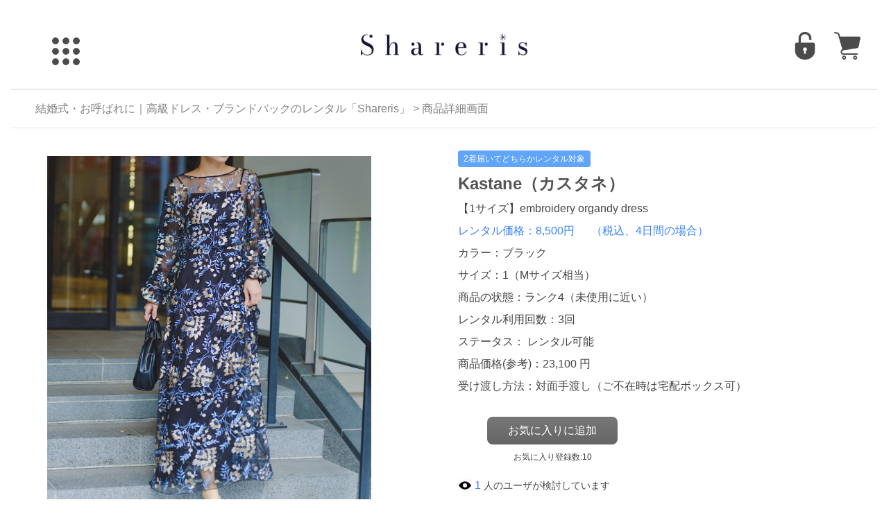

--- FILE ---
content_type: text/html; charset=UTF-8
request_url: https://www.shareris.com/products/productdetail/A000002477
body_size: 17516
content:
<!DOCTYPE html>
<html lang="ja">
<head>
    <!-- ABテスト用 -->
<script>
    window.dataLayer = window.dataLayer || [];
    dataLayer.push({
      event:         'experiment_view',
      experiment_id: 'abtest_cvr_quickwin',  // 'テスト名'
      variant_id:    'B'        // 'A' または 'B'
    });
</script>



    <!-- Google Tag Manager -->
    <script>(function(w,d,s,l,i){w[l]=w[l]||[];w[l].push({'gtm.start':
    new Date().getTime(),event:'gtm.js'});var f=d.getElementsByTagName(s)[0],
    j=d.createElement(s),dl=l!='dataLayer'?'&l='+l:'';j.async=true;j.src=
    'https://www.googletagmanager.com/gtm.js?id='+i+dl;f.parentNode.insertBefore(j,f);
    })(window,document,'script','dataLayer','GTM-K9TG8HB');</script>
    <!-- End Google Tag Manager -->


    <!-- <script data-ad-client="ca-pub-3957170058714859" async src="https://pagead2.googlesyndication.com/pagead/js/adsbygoogle.js"></script> -->



<!-- Google tag (gtag.js) -->
<script async src="https://www.googletagmanager.com/gtag/js?id=G-3M4NFZRVMQ"></script>
<script>
  window.dataLayer = window.dataLayer || [];
  function gtag(){dataLayer.push(arguments);}
  gtag('js', new Date());

  gtag('config', 'G-3M4NFZRVMQ');
</script>

<meta name="facebook-domain-verification" content="xtiejpvbmb0gtvookbdki0gve2i3xu" />
    <meta charset="utf-8"/>    <title>
        【1サイズ】embroidery organdy dress Kastane（カスタネ）のレンタル | 結婚式・2次会・パーティ・お呼ばれの高級ブランドドレス・ワンピースのレンタルならShareris（シェアリス）    </title>
    <link rel="stylesheet" href="/css/default.css?20210505"/>    <link rel="stylesheet" href="/css/hp.css?20210505"/>    <!-- <link rel="stylesheet" href="/css/productdetail.css"/> -->
    <link rel="stylesheet" href="/css/imagechange_common.css?20210505"/>    <link rel="stylesheet" href="/css/imagechange_js.css?20210505"/>    <link rel="stylesheet" href="/css/color.css?20230708"/>    <link rel="stylesheet" href="/css/dist/tailwind.css?20210505"/>        <link rel="stylesheet" href="https://cdnjs.cloudflare.com/ajax/libs/Swiper/4.0.6/css/swiper.css">
    <link rel="stylesheet" href="https://cdnjs.cloudflare.com/ajax/libs/Swiper/4.0.6/css/swiper.min.css">
            <link rel="canonical" href="https://www.shareris.com/products/productdetail/A000002477">
        <style>
      /* 旧固定レイアウトを解除 */
      html, body { width:auto !important; max-width:none !important; }
      body { margin:0; }
    </style>
</head>
<body>
    <header>
			<!-- Google Tag Manager (noscript) -->
		<noscript><iframe src="https://www.googletagmanager.com/ns.html?id=GTM-K9TG8HB"
		height="0" width="0" style="display:none;visibility:hidden"></iframe></noscript>

		<!-- Clarity -->
		<script type="text/javascript">
		    (function(c,l,a,r,i,t,y){
		        c[a]=c[a]||function(){(c[a].q=c[a].q||[]).push(arguments)};
		        t=l.createElement(r);t.async=1;t.src="https://www.clarity.ms/tag/"+i;
		        y=l.getElementsByTagName(r)[0];y.parentNode.insertBefore(t,y);
		    })(window, document, "clarity", "script", "rkd8meie84");
		</script>

	</header>    <section class="max-w-screen-xl mx-auto px-4">
     <!-- 商品パターン：A --><link rel="stylesheet" href="/css/../drawer-master/dist/css/drawer.min.css"/><script src="/js/jquery-3.2.1.min.js"></script><script src="/js/../drawer-master/dist/js/drawer.min.js"></script><script src="/js/iscroll-master/build/iscroll.js"></script><script src="/js/search.js"></script><script src="/js/accordion-icon.js"></script>
<script>
    $(document).ready(function() {
        $(".drawer").drawer({
            //drawerWidth: "1000"
        });
    });
</script>
   
<div id="wrapper" class="wrapper">
    <div class="wrapper-inner">
        <section id="page-header" class="page-header">
            <header>
                <div class="u-fixed-wrapper">
                    <div class="u-fixed-wrapper-inner">
                        <!-- header-main -->
                        <div class="c-header-upper h-24 my-4">
                            <div class="container max-w-full">
                                <div class="header-upper-table u-adjuster flex">
                                    <div class="flex o-drawer-button u-adjuster hidden-lg-up w-2/7">
                                        <!-- header-menu -->
                                        <div class="trigger drawer drawer--left ml-5">
                                            <button type="button" class="drawer-toggle drawer-hamburger w-12 h-12">
                                              <span class="drawer-hamburger-icon"></span>
                                            </button>
                                            <nav class="drawer-nav">
                                                <div class="absolute" id="drawer_nav_inner">
                                                  <ul class="drawer-menu">
                                                    <!-- ドロワーメニューの中身 -->
                                                    <p id="menu_title" class="text-5xl ml-6 mt-6">Shareris</p>
                                                    <!-- <hr style="margin:0"> -->
                                                                                                            <li class="text-3xl ml-12 mt-12 md:text-base md:mt-5"><a href="/users/login/" onclick="gtag('event', 'login')" >ログイン/新規登録</a></li>
                                                                                                        
                                                    
                                                    <li class="text-3xl ml-12 mt-12 md:text-base md:mt-0">
                                                        <a href="/itemlist?category=C006&sort=favorite">人気ランキング（ドレス）</a>
                                                    </li>
                                                    <li class="text-3xl ml-12 mt-12 md:text-base md:mt-0">
                                                        <a href="/itemlist?category=C007&sort=favorite">人気ランキング（バッグ）</a>
                                                    </li>
                                                    <li class="text-3xl ml-12 mt-12 md:text-base md:mt-0">
                                                        <a href="/itemlist?category=C006&product_status=%E3%83%A9%E3%83%B3%E3%82%AF5%EF%BC%88%E6%96%B0%E5%93%81%EF%BC%89%2C%E3%83%A9%E3%83%B3%E3%82%AF4%EF%BC%88%E6%9C%AA%E4%BD%BF%E7%94%A8%E3%81%AB%E8%BF%91%E3%81%84%EF%BC%89">新品ドレス一覧</a>
                                                    </li>
                                                    <li class="text-3xl ml-12 mt-12 md:text-base md:mt-0">
                                                        <a href="/itemlist?category=C007&product_status=%E3%83%A9%E3%83%B3%E3%82%AF5%EF%BC%88%E6%96%B0%E5%93%81%EF%BC%89%2C%E3%83%A9%E3%83%B3%E3%82%AF4%EF%BC%88%E6%9C%AA%E4%BD%BF%E7%94%A8%E3%81%AB%E8%BF%91%E3%81%84%EF%BC%89">新品バッグ一覧</a>
                                                    </li>
                                                    <li class="text-3xl ml-12 mt-12 md:text-base md:mt-0">
                                                        <a href="/products/2025winterwedding20agedress">【2025冬】結婚式20代おすすめドレス</a>
                                                    </li>
                                                    <li class="text-3xl ml-12 mt-12 md:text-base md:mt-0">
                                                        <a href="/products/2025winterwedding30agedress">【2025冬】結婚式30代おすすめドレス</a>
                                                    </li>
                                                    <li class="text-3xl ml-12 mt-12 md:text-base md:mt-0">
                                                        <a href="/products/2025winterwedding40agedress">【2025冬】結婚式40代おすすめドレス</a>
                                                    </li>
                                                    <div id="brand_search">
                                                        <li class="active text-3xl ml-12 mt-12 md:text-base md:mt-0">ブランド検索</li>
                                                    </div>
                                                    <div class="brand_list text-3xl ml-20 md:text-base md:mt-0" style="display: block;">
                                                        <ul>
                                                                                                                            <li class="mt-12 md:text-base md:mt-0">
                                                                    <a href="/products/brandproducts/B074" onClick="gtag(&#039;event&#039;, &#039;view_item_list&#039;)">Acka.（エーシーケーエー）</a>                                                                </li>
                                                                                                                            <li class="mt-12 md:text-base md:mt-0">
                                                                    <a href="/products/brandproducts/B071" onClick="gtag(&#039;event&#039;, &#039;view_item_list&#039;)">allureville（アルアバイル）</a>                                                                </li>
                                                                                                                            <li class="mt-12 md:text-base md:mt-0">
                                                                    <a href="/products/brandproducts/B031" onClick="gtag(&#039;event&#039;, &#039;view_item_list&#039;)">Ameri VINTAGE（アメリヴィンテージ）</a>                                                                </li>
                                                                                                                            <li class="mt-12 md:text-base md:mt-0">
                                                                    <a href="/products/brandproducts/B066" onClick="gtag(&#039;event&#039;, &#039;view_item_list&#039;)">ANDRESD（アンドレスド）</a>                                                                </li>
                                                                                                                            <li class="mt-12 md:text-base md:mt-0">
                                                                    <a href="/products/brandproducts/B064" onClick="gtag(&#039;event&#039;, &#039;view_item_list&#039;)">ANTEPRIMA（アンテプリマ）</a>                                                                </li>
                                                                                                                            <li class="mt-12 md:text-base md:mt-0">
                                                                    <a href="/products/brandproducts/B062" onClick="gtag(&#039;event&#039;, &#039;view_item_list&#039;)">BELEGA（ベレガ）</a>                                                                </li>
                                                                                                                            <li class="mt-12 md:text-base md:mt-0">
                                                                    <a href="/products/brandproducts/B057" onClick="gtag(&#039;event&#039;, &#039;view_item_list&#039;)">Bioprogramming（バイオプログラミング）</a>                                                                </li>
                                                                                                                            <li class="mt-12 md:text-base md:mt-0">
                                                                    <a href="/products/brandproducts/B088" onClick="gtag(&#039;event&#039;, &#039;view_item_list&#039;)">BONAVENTURA（ボナベンチュラ）</a>                                                                </li>
                                                                                                                            <li class="mt-12 md:text-base md:mt-0">
                                                                    <a href="/products/brandproducts/B027" onClick="gtag(&#039;event&#039;, &#039;view_item_list&#039;)">BOTTEGA VENETA（ボッテガヴェネタ）</a>                                                                </li>
                                                                                                                            <li class="mt-12 md:text-base md:mt-0">
                                                                    <a href="/products/brandproducts/B068" onClick="gtag(&#039;event&#039;, &#039;view_item_list&#039;)">BOUCHERON（ブシュロン）</a>                                                                </li>
                                                                                                                            <li class="mt-12 md:text-base md:mt-0">
                                                                    <a href="/products/brandproducts/B078" onClick="gtag(&#039;event&#039;, &#039;view_item_list&#039;)">Callarus（カラルス）</a>                                                                </li>
                                                                                                                            <li class="mt-12 md:text-base md:mt-0">
                                                                    <a href="/products/brandproducts/B092" onClick="gtag(&#039;event&#039;, &#039;view_item_list&#039;)">CARBOTTI （カルボッティ）</a>                                                                </li>
                                                                                                                            <li class="mt-12 md:text-base md:mt-0">
                                                                    <a href="/products/brandproducts/B032" onClick="gtag(&#039;event&#039;, &#039;view_item_list&#039;)">Cartier（カルティエ）</a>                                                                </li>
                                                                                                                            <li class="mt-12 md:text-base md:mt-0">
                                                                    <a href="/products/brandproducts/B022" onClick="gtag(&#039;event&#039;, &#039;view_item_list&#039;)">CELFORD（セルフォード）</a>                                                                </li>
                                                                                                                            <li class="mt-12 md:text-base md:mt-0">
                                                                    <a href="/products/brandproducts/B006" onClick="gtag(&#039;event&#039;, &#039;view_item_list&#039;)">CELINE（セリーヌ）</a>                                                                </li>
                                                                                                                            <li class="mt-12 md:text-base md:mt-0">
                                                                    <a href="/products/brandproducts/B010" onClick="gtag(&#039;event&#039;, &#039;view_item_list&#039;)">CHANEL（シャネル）</a>                                                                </li>
                                                                                                                            <li class="mt-12 md:text-base md:mt-0">
                                                                    <a href="/products/brandproducts/B103" onClick="gtag(&#039;event&#039;, &#039;view_item_list&#039;)">CHAUMET（ショーメ）</a>                                                                </li>
                                                                                                                            <li class="mt-12 md:text-base md:mt-0">
                                                                    <a href="/products/brandproducts/B047" onClick="gtag(&#039;event&#039;, &#039;view_item_list&#039;)">CLANE（クラネ）</a>                                                                </li>
                                                                                                                            <li class="mt-12 md:text-base md:mt-0">
                                                                    <a href="/products/brandproducts/B081" onClick="gtag(&#039;event&#039;, &#039;view_item_list&#039;)">COREFIT（コアフィット）</a>                                                                </li>
                                                                                                                            <li class="mt-12 md:text-base md:mt-0">
                                                                    <a href="/products/brandproducts/B024" onClick="gtag(&#039;event&#039;, &#039;view_item_list&#039;)">DIOR（ディオール）</a>                                                                </li>
                                                                                                                            <li class="mt-12 md:text-base md:mt-0">
                                                                    <a href="/products/brandproducts/B048" onClick="gtag(&#039;event&#039;, &#039;view_item_list&#039;)">Dorry Doll（ドリードール）</a>                                                                </li>
                                                                                                                            <li class="mt-12 md:text-base md:mt-0">
                                                                    <a href="/products/brandproducts/B059" onClick="gtag(&#039;event&#039;, &#039;view_item_list&#039;)">Dyson（ダイソン）</a>                                                                </li>
                                                                                                                            <li class="mt-12 md:text-base md:mt-0">
                                                                    <a href="/products/brandproducts/B061" onClick="gtag(&#039;event&#039;, &#039;view_item_list&#039;)">ELECTRON （エレクトロン）</a>                                                                </li>
                                                                                                                            <li class="mt-12 md:text-base md:mt-0">
                                                                    <a href="/products/brandproducts/B039" onClick="gtag(&#039;event&#039;, &#039;view_item_list&#039;)">etoll.（エトル）</a>                                                                </li>
                                                                                                                            <li class="mt-12 md:text-base md:mt-0">
                                                                    <a href="/products/brandproducts/B007" onClick="gtag(&#039;event&#039;, &#039;view_item_list&#039;)">FENDI（フェンディ）</a>                                                                </li>
                                                                                                                            <li class="mt-12 md:text-base md:mt-0">
                                                                    <a href="/products/brandproducts/B082" onClick="gtag(&#039;event&#039;, &#039;view_item_list&#039;)">FETICO（フェティコ）</a>                                                                </li>
                                                                                                                            <li class="mt-12 md:text-base md:mt-0">
                                                                    <a href="/products/brandproducts/B021" onClick="gtag(&#039;event&#039;, &#039;view_item_list&#039;)">FRAY I.D（フレイアイディー）</a>                                                                </li>
                                                                                                                            <li class="mt-12 md:text-base md:mt-0">
                                                                    <a href="/products/brandproducts/B099" onClick="gtag(&#039;event&#039;, &#039;view_item_list&#039;)">FUMIE=TANAKA（フミエタナカ）</a>                                                                </li>
                                                                                                                            <li class="mt-12 md:text-base md:mt-0">
                                                                    <a href="/products/brandproducts/B052" onClick="gtag(&#039;event&#039;, &#039;view_item_list&#039;)">FURFUR（ファーファー）</a>                                                                </li>
                                                                                                                            <li class="mt-12 md:text-base md:mt-0">
                                                                    <a href="/products/brandproducts/B011" onClick="gtag(&#039;event&#039;, &#039;view_item_list&#039;)">GRACE CONTINENTAL（グレースコンチネンタル）</a>                                                                </li>
                                                                                                                            <li class="mt-12 md:text-base md:mt-0">
                                                                    <a href="/products/brandproducts/B053" onClick="gtag(&#039;event&#039;, &#039;view_item_list&#039;)">GRAFF（グラフ）</a>                                                                </li>
                                                                                                                            <li class="mt-12 md:text-base md:mt-0">
                                                                    <a href="/products/brandproducts/B008" onClick="gtag(&#039;event&#039;, &#039;view_item_list&#039;)">GUCCI（グッチ）</a>                                                                </li>
                                                                                                                            <li class="mt-12 md:text-base md:mt-0">
                                                                    <a href="/products/brandproducts/B093" onClick="gtag(&#039;event&#039;, &#039;view_item_list&#039;)">HARUNOBUMURATA（ハルノブムラタ）</a>                                                                </li>
                                                                                                                            <li class="mt-12 md:text-base md:mt-0">
                                                                    <a href="/products/brandproducts/B002" onClick="gtag(&#039;event&#039;, &#039;view_item_list&#039;)">HERMES（エルメス）</a>                                                                </li>
                                                                                                                            <li class="mt-12 md:text-base md:mt-0">
                                                                    <a href="/products/brandproducts/B096" onClick="gtag(&#039;event&#039;, &#039;view_item_list&#039;)">HUBLOT（ウブロ）</a>                                                                </li>
                                                                                                                            <li class="mt-12 md:text-base md:mt-0">
                                                                    <a href="/products/brandproducts/B069" onClick="gtag(&#039;event&#039;, &#039;view_item_list&#039;)">J by blue（ジェイバイブルー）</a>                                                                </li>
                                                                                                                            <li class="mt-12 md:text-base md:mt-0">
                                                                    <a href="/products/brandproducts/B056" onClick="gtag(&#039;event&#039;, &#039;view_item_list&#039;)">Jil Sander（ジルサンダー）</a>                                                                </li>
                                                                                                                            <li class="mt-12 md:text-base md:mt-0">
                                                                    <a href="/products/brandproducts/B086" onClick="gtag(&#039;event&#039;, &#039;view_item_list&#039;)">JILL STUART （ジル スチュアート）</a>                                                                </li>
                                                                                                                            <li class="mt-12 md:text-base md:mt-0">
                                                                    <a href="/products/brandproducts/B090" onClick="gtag(&#039;event&#039;, &#039;view_item_list&#039;)">JUNO（ジュノ）</a>                                                                </li>
                                                                                                                            <li class="mt-12 md:text-base md:mt-0">
                                                                    <a href="/products/brandproducts/B037" onClick="gtag(&#039;event&#039;, &#039;view_item_list&#039;)">kaene（カエン）</a>                                                                </li>
                                                                                                                            <li class="mt-12 md:text-base md:mt-0">
                                                                    <a href="/products/brandproducts/B080" onClick="gtag(&#039;event&#039;, &#039;view_item_list&#039;)">kana（カナ）</a>                                                                </li>
                                                                                                                            <li class="mt-12 md:text-base md:mt-0">
                                                                    <a href="/products/brandproducts/B079" onClick="gtag(&#039;event&#039;, &#039;view_item_list&#039;)">Kastane（カスタネ）</a>                                                                </li>
                                                                                                                            <li class="mt-12 md:text-base md:mt-0">
                                                                    <a href="/products/brandproducts/B084" onClick="gtag(&#039;event&#039;, &#039;view_item_list&#039;)">KnuthMarf（クヌースマーフ）</a>                                                                </li>
                                                                                                                            <li class="mt-12 md:text-base md:mt-0">
                                                                    <a href="/products/brandproducts/B030" onClick="gtag(&#039;event&#039;, &#039;view_item_list&#039;)">LAGUNAMOON（ラグナムーン）</a>                                                                </li>
                                                                                                                            <li class="mt-12 md:text-base md:mt-0">
                                                                    <a href="/products/brandproducts/B083" onClick="gtag(&#039;event&#039;, &#039;view_item_list&#039;)">LANVIN（ランバン）</a>                                                                </li>
                                                                                                                            <li class="mt-12 md:text-base md:mt-0">
                                                                    <a href="/products/brandproducts/B041" onClick="gtag(&#039;event&#039;, &#039;view_item_list&#039;)">Leja（レジャ）</a>                                                                </li>
                                                                                                                            <li class="mt-12 md:text-base md:mt-0">
                                                                    <a href="/products/brandproducts/B051" onClick="gtag(&#039;event&#039;, &#039;view_item_list&#039;)">LILY BROWN（リリーブラウン）</a>                                                                </li>
                                                                                                                            <li class="mt-12 md:text-base md:mt-0">
                                                                    <a href="/products/brandproducts/B023" onClick="gtag(&#039;event&#039;, &#039;view_item_list&#039;)">LOEWE（ロエベ）</a>                                                                </li>
                                                                                                                            <li class="mt-12 md:text-base md:mt-0">
                                                                    <a href="/products/brandproducts/B070" onClick="gtag(&#039;event&#039;, &#039;view_item_list&#039;)">LOKITHO（ロキト）</a>                                                                </li>
                                                                                                                            <li class="mt-12 md:text-base md:mt-0">
                                                                    <a href="/products/brandproducts/B020" onClick="gtag(&#039;event&#039;, &#039;view_item_list&#039;)">LOUIS VUITTON（ルイヴィトン）</a>                                                                </li>
                                                                                                                            <li class="mt-12 md:text-base md:mt-0">
                                                                    <a href="/products/brandproducts/B035" onClick="gtag(&#039;event&#039;, &#039;view_item_list&#039;)">Maison Margiela（メゾン マルジェラ）</a>                                                                </li>
                                                                                                                            <li class="mt-12 md:text-base md:mt-0">
                                                                    <a href="/products/brandproducts/B044" onClick="gtag(&#039;event&#039;, &#039;view_item_list&#039;)">Mame Kurogouchi（マメクロゴウチ）</a>                                                                </li>
                                                                                                                            <li class="mt-12 md:text-base md:mt-0">
                                                                    <a href="/products/brandproducts/B033" onClick="gtag(&#039;event&#039;, &#039;view_item_list&#039;)">MARNI（マルニ）</a>                                                                </li>
                                                                                                                            <li class="mt-12 md:text-base md:mt-0">
                                                                    <a href="/products/brandproducts/B091" onClick="gtag(&#039;event&#039;, &#039;view_item_list&#039;)">Melody Accessory（メロディーアクセサリー）</a>                                                                </li>
                                                                                                                            <li class="mt-12 md:text-base md:mt-0">
                                                                    <a href="/products/brandproducts/B038" onClick="gtag(&#039;event&#039;, &#039;view_item_list&#039;)">MIKIMOTO（ミキモト）</a>                                                                </li>
                                                                                                                            <li class="mt-12 md:text-base md:mt-0">
                                                                    <a href="/products/brandproducts/B075" onClick="gtag(&#039;event&#039;, &#039;view_item_list&#039;)">MIU MIU（ミュウミュウ）</a>                                                                </li>
                                                                                                                            <li class="mt-12 md:text-base md:mt-0">
                                                                    <a href="/products/brandproducts/B050" onClick="gtag(&#039;event&#039;, &#039;view_item_list&#039;)">MURRAL（ミューラル）</a>                                                                </li>
                                                                                                                            <li class="mt-12 md:text-base md:mt-0">
                                                                    <a href="/products/brandproducts/B040" onClick="gtag(&#039;event&#039;, &#039;view_item_list&#039;)">niana（ニアナ）</a>                                                                </li>
                                                                                                                            <li class="mt-12 md:text-base md:mt-0">
                                                                    <a href="/products/brandproducts/B097" onClick="gtag(&#039;event&#039;, &#039;view_item_list&#039;)">OMEGA（オメガ）</a>                                                                </li>
                                                                                                                            <li class="mt-12 md:text-base md:mt-0">
                                                                    <a href="/products/brandproducts/B055" onClick="gtag(&#039;event&#039;, &#039;view_item_list&#039;)">Panasonic（パナソニック）</a>                                                                </li>
                                                                                                                            <li class="mt-12 md:text-base md:mt-0">
                                                                    <a href="/products/brandproducts/B001" onClick="gtag(&#039;event&#039;, &#039;view_item_list&#039;)">PRADA（プラダ）</a>                                                                </li>
                                                                                                                            <li class="mt-12 md:text-base md:mt-0">
                                                                    <a href="/products/brandproducts/B058" onClick="gtag(&#039;event&#039;, &#039;view_item_list&#039;)">Refa（リファ）</a>                                                                </li>
                                                                                                                            <li class="mt-12 md:text-base md:mt-0">
                                                                    <a href="/products/brandproducts/B072" onClick="gtag(&#039;event&#039;, &#039;view_item_list&#039;)">REKISAMI（レキサミ）</a>                                                                </li>
                                                                                                                            <li class="mt-12 md:text-base md:mt-0">
                                                                    <a href="/products/brandproducts/B094" onClick="gtag(&#039;event&#039;, &#039;view_item_list&#039;)">ROLEX（ロレックス）</a>                                                                </li>
                                                                                                                            <li class="mt-12 md:text-base md:mt-0">
                                                                    <a href="/products/brandproducts/B076" onClick="gtag(&#039;event&#039;, &#039;view_item_list&#039;)">SAINT LAURENT（サンローラン）</a>                                                                </li>
                                                                                                                            <li class="mt-12 md:text-base md:mt-0">
                                                                    <a href="/products/brandproducts/B095" onClick="gtag(&#039;event&#039;, &#039;view_item_list&#039;)">SEIKO（セイコー）</a>                                                                </li>
                                                                                                                            <li class="mt-12 md:text-base md:mt-0">
                                                                    <a href="/products/brandproducts/B9999" onClick="gtag(&#039;event&#039;, &#039;view_item_list&#039;)">SELECT SHOP（セレクトショップ）</a>                                                                </li>
                                                                                                                            <li class="mt-12 md:text-base md:mt-0">
                                                                    <a href="/products/brandproducts/B098" onClick="gtag(&#039;event&#039;, &#039;view_item_list&#039;)">self-potrait（セルフポートレート）</a>                                                                </li>
                                                                                                                            <li class="mt-12 md:text-base md:mt-0">
                                                                    <a href="/products/brandproducts/B026" onClick="gtag(&#039;event&#039;, &#039;view_item_list&#039;)">SNIDEL（スナイデル）</a>                                                                </li>
                                                                                                                            <li class="mt-12 md:text-base md:mt-0">
                                                                    <a href="/products/brandproducts/B045" onClick="gtag(&#039;event&#039;, &#039;view_item_list&#039;)">TADASHI SHOJI（タダシショージ）</a>                                                                </li>
                                                                                                                            <li class="mt-12 md:text-base md:mt-0">
                                                                    <a href="/products/brandproducts/B101" onClick="gtag(&#039;event&#039;, &#039;view_item_list&#039;)">tanakadaisuke（タナカダイスケ）</a>                                                                </li>
                                                                                                                            <li class="mt-12 md:text-base md:mt-0">
                                                                    <a href="/products/brandproducts/B046" onClick="gtag(&#039;event&#039;, &#039;view_item_list&#039;)">TASAKI（タサキ）</a>                                                                </li>
                                                                                                                            <li class="mt-12 md:text-base md:mt-0">
                                                                    <a href="/products/brandproducts/B100" onClick="gtag(&#039;event&#039;, &#039;view_item_list&#039;)">TELMA（テルマ）</a>                                                                </li>
                                                                                                                            <li class="mt-12 md:text-base md:mt-0">
                                                                    <a href="/products/brandproducts/B054" onClick="gtag(&#039;event&#039;, &#039;view_item_list&#039;)">The Row（ザロウ）</a>                                                                </li>
                                                                                                                            <li class="mt-12 md:text-base md:mt-0">
                                                                    <a href="/products/brandproducts/B009" onClick="gtag(&#039;event&#039;, &#039;view_item_list&#039;)">TIFFANY&amp;Co.（ティファニー）</a>                                                                </li>
                                                                                                                            <li class="mt-12 md:text-base md:mt-0">
                                                                    <a href="/products/brandproducts/B087" onClick="gtag(&#039;event&#039;, &#039;view_item_list&#039;)">TOD&#039;S（トッズ）</a>                                                                </li>
                                                                                                                            <li class="mt-12 md:text-base md:mt-0">
                                                                    <a href="/products/brandproducts/B085" onClick="gtag(&#039;event&#039;, &#039;view_item_list&#039;)">TSURU By MARIKO OIKAWA（ツルバイマリコオイカワ）</a>                                                                </li>
                                                                                                                            <li class="mt-12 md:text-base md:mt-0">
                                                                    <a href="/products/brandproducts/B102" onClick="gtag(&#039;event&#039;, &#039;view_item_list&#039;)">TSUTSUMI（ツツミ）</a>                                                                </li>
                                                                                                                            <li class="mt-12 md:text-base md:mt-0">
                                                                    <a href="/products/brandproducts/B077" onClick="gtag(&#039;event&#039;, &#039;view_item_list&#039;)">Valextra（ヴァレクストラ）</a>                                                                </li>
                                                                                                                            <li class="mt-12 md:text-base md:mt-0">
                                                                    <a href="/products/brandproducts/B029" onClick="gtag(&#039;event&#039;, &#039;view_item_list&#039;)">Van Cleef &amp; Arpels（ヴァンクリーフ＆アーペル）</a>                                                                </li>
                                                                                                                            <li class="mt-12 md:text-base md:mt-0">
                                                                    <a href="/products/brandproducts/B060" onClick="gtag(&#039;event&#039;, &#039;view_item_list&#039;)">YA-MAN（ヤーマン）</a>                                                                </li>
                                                                                                                            <li class="mt-12 md:text-base md:mt-0">
                                                                    <a href="/products/brandproducts/B025" onClick="gtag(&#039;event&#039;, &#039;view_item_list&#039;)">YOKO CHAN（ヨーコチャン）</a>                                                                </li>
                                                                                                                            <li class="mt-12 md:text-base md:mt-0">
                                                                    <a href="/products/brandproducts/B049" onClick="gtag(&#039;event&#039;, &#039;view_item_list&#039;)">yori（ヨリ）</a>                                                                </li>
                                                                                                                            <li class="mt-12 md:text-base md:mt-0">
                                                                    <a href="/products/brandproducts/B089" onClick="gtag(&#039;event&#039;, &#039;view_item_list&#039;)">傳濱野（でんはまの）</a>                                                                </li>
                                                                                                                    </ul>
                                                    </div>
                                                    
                                                    <div id="category_search" class="text-3xl ml-12 mt-12 md:text-base md:mt-0">
                                                        <li class="active">商品カテゴリ検索</li>
                                                    </div>
                                                    <div class="category_list text-3xl ml-20 md:text-base md:mt-0" style="display: block;">
                                                        <ul>
                                                                                                                            <li class="mt-12 md:text-base md:mt-0">
                                                                    <a href="/products/categoryproducts/C001" onClick="gtag(&#039;event&#039;, &#039;view_item_list&#039;)">トップス</a>                                                                </li>
                                                                                                                            <li class="mt-12 md:text-base md:mt-0">
                                                                    <a href="/products/categoryproducts/C002" onClick="gtag(&#039;event&#039;, &#039;view_item_list&#039;)">ジャケット／アウター</a>                                                                </li>
                                                                                                                            <li class="mt-12 md:text-base md:mt-0">
                                                                    <a href="/products/categoryproducts/C003" onClick="gtag(&#039;event&#039;, &#039;view_item_list&#039;)">パンツ</a>                                                                </li>
                                                                                                                            <li class="mt-12 md:text-base md:mt-0">
                                                                    <a href="/products/categoryproducts/C004" onClick="gtag(&#039;event&#039;, &#039;view_item_list&#039;)">セットアップ</a>                                                                </li>
                                                                                                                            <li class="mt-12 md:text-base md:mt-0">
                                                                    <a href="/products/categoryproducts/C006" onClick="gtag(&#039;event&#039;, &#039;view_item_list&#039;)">ドレス/ワンピース</a>                                                                </li>
                                                                                                                            <li class="mt-12 md:text-base md:mt-0">
                                                                    <a href="/products/categoryproducts/C007" onClick="gtag(&#039;event&#039;, &#039;view_item_list&#039;)">バッグ（鞄・カバン）</a>                                                                </li>
                                                                                                                            <li class="mt-12 md:text-base md:mt-0">
                                                                    <a href="/products/categoryproducts/C008" onClick="gtag(&#039;event&#039;, &#039;view_item_list&#039;)">アクセサリー</a>                                                                </li>
                                                                                                                            <li class="mt-12 md:text-base md:mt-0">
                                                                    <a href="/products/categoryproducts/C009" onClick="gtag(&#039;event&#039;, &#039;view_item_list&#039;)">ファッション雑貨</a>                                                                </li>
                                                                                                                            <li class="mt-12 md:text-base md:mt-0">
                                                                    <a href="/products/categoryproducts/C011" onClick="gtag(&#039;event&#039;, &#039;view_item_list&#039;)">腕時計（レディース）</a>                                                                </li>
                                                                                                                            <li class="mt-12 md:text-base md:mt-0">
                                                                    <a href="/products/categoryproducts/C013" onClick="gtag(&#039;event&#039;, &#039;view_item_list&#039;)">ヘアアクセサリー/ヘアピン</a>                                                                </li>
                                                                                                                            <li class="mt-12 md:text-base md:mt-0">
                                                                    <a href="/products/categoryproducts/C014" onClick="gtag(&#039;event&#039;, &#039;view_item_list&#039;)">美容家電</a>                                                                </li>
                                                                                                                            <li class="mt-12 md:text-base md:mt-0">
                                                                    <a href="/products/categoryproducts/C018%20" onClick="gtag(&#039;event&#039;, &#039;view_item_list&#039;)">靴</a>                                                                </li>
                                                                                                                            <li class="mt-12 md:text-base md:mt-0">
                                                                    <a href="/products/categoryproducts/C019%20" onClick="gtag(&#039;event&#039;, &#039;view_item_list&#039;)">腕時計（メンズ）</a>                                                                </li>
                                                                                                                            <li class="mt-12 md:text-base md:mt-0">
                                                                    <a href="/products/categoryproducts/C900" onClick="gtag(&#039;event&#039;, &#039;view_item_list&#039;)">ご祝儀袋</a>                                                                </li>
                                                                                                                    </ul>
                                                    </div>

                                                    <div id="scene_search" class="text-3xl ml-12 mt-12 md:text-base md:mt-0">
                                                        <li class="active md:text-base md:mt-0">利用シーン検索</li>
                                                    </div>
                                                    <div class="scene_list text-3xl ml-20 md:text-base md:mt-0" style="display: block;">
                                                        <ul>
                                                                                                                            <li class="mt-12 md:text-base md:mt-0">
                                                                    <a href="/products/sceneproducts/S003" onClick="gtag(&#039;event&#039;, &#039;view_item_list&#039;)">結婚式/パーティ/成人式/二次会</a>                                                                </li>
                                                                                                                            <li class="mt-12 md:text-base md:mt-0">
                                                                    <a href="/products/sceneproducts/S006" onClick="gtag(&#039;event&#039;, &#039;view_item_list&#039;)">学校行事</a>                                                                </li>
                                                                                                                            <li class="mt-12 md:text-base md:mt-0">
                                                                    <a href="/products/sceneproducts/S007" onClick="gtag(&#039;event&#039;, &#039;view_item_list&#039;)">お食事会</a>                                                                </li>
                                                                                                                            <li class="mt-12 md:text-base md:mt-0">
                                                                    <a href="/products/sceneproducts/S008" onClick="gtag(&#039;event&#039;, &#039;view_item_list&#039;)">デート</a>                                                                </li>
                                                                                                                    </ul>
                                                    </div>

                                                    <div id="tag_search" class="text-3xl ml-12 mt-12 md:text-base md:mt-0">
                                                        <li class="active md:text-base md:mt-0">タグ検索</li>
                                                    </div>
                                                    <div class="tag_list text-3xl ml-20 md:text-base md:mt-0" style="display: block;">
                                                        <ul>
                                                                                                                            <li class="mt-12 md:text-base md:mt-0">
                                                                                                                                            <a href="/products/dress-s" onClick="gtag(&#039;event&#039;, &#039;view_item_list&#039;)">ドレスSサイズ</a>                                                                                                                                    </li>
                                                                                                                            <li class="mt-12 md:text-base md:mt-0">
                                                                                                                                            <a href="/products/dress-m" onClick="gtag(&#039;event&#039;, &#039;view_item_list&#039;)">ドレスMサイズ</a>                                                                                                                                    </li>
                                                                                                                            <li class="mt-12 md:text-base md:mt-0">
                                                                                                                                            <a href="/products/amerivintage-s" onClick="gtag(&#039;event&#039;, &#039;view_item_list&#039;)">Ameri VINTAGE（アメリヴィンテージ）× Sサイズ</a>                                                                                                                                    </li>
                                                                                                                            <li class="mt-12 md:text-base md:mt-0">
                                                                                                                                            <a href="/products/amerivintage-m" onClick="gtag(&#039;event&#039;, &#039;view_item_list&#039;)">Ameri VINTAGE（アメリヴィンテージ）× Mサイズ</a>                                                                                                                                    </li>
                                                                                                                            <li class="mt-12 md:text-base md:mt-0">
                                                                                                                                            <a href="/products/amerivintage" onClick="gtag(&#039;event&#039;, &#039;view_item_list&#039;)">Ameri VINTAGE（アメリヴィンテージ）</a>                                                                                                                                    </li>
                                                                                                                            <li class="mt-12 md:text-base md:mt-0">
                                                                                                                                            <a href="/products/beigecoord" onClick="gtag(&#039;event&#039;, &#039;view_item_list&#039;)">ベージュコーデ</a>                                                                                                                                    </li>
                                                                                                                            <li class="mt-12 md:text-base md:mt-0">
                                                                                                                                            <a href="/products/blackcoord" onClick="gtag(&#039;event&#039;, &#039;view_item_list&#039;)">ブラックコーデ</a>                                                                                                                                    </li>
                                                                                                                            <li class="mt-12 md:text-base md:mt-0">
                                                                                                                                            <a href="/products/modestyle" onClick="gtag(&#039;event&#039;, &#039;view_item_list&#039;)">モード系</a>                                                                                                                                    </li>
                                                                                                                            <li class="mt-12 md:text-base md:mt-0">
                                                                                                                                            <a href="/products/longdress" onClick="gtag(&#039;event&#039;, &#039;view_item_list&#039;)">ロングドレス</a>                                                                                                                                    </li>
                                                                                                                            <li class="mt-12 md:text-base md:mt-0">
                                                                                                                                            <a href="/products/pantsdress" onClick="gtag(&#039;event&#039;, &#039;view_item_list&#039;)">パンツドレス</a>                                                                                                                                    </li>
                                                                                                                            <li class="mt-12 md:text-base md:mt-0">
                                                                                                                                            <a href="/products/twentiesdress" onClick="gtag(&#039;event&#039;, &#039;view_item_list&#039;)">20代ドレス</a>                                                                                                                                    </li>
                                                                                                                            <li class="mt-12 md:text-base md:mt-0">
                                                                                                                                            <a href="/products/thirtiesdress" onClick="gtag(&#039;event&#039;, &#039;view_item_list&#039;)">30代ドレス</a>                                                                                                                                    </li>
                                                                                                                            <li class="mt-12 md:text-base md:mt-0">
                                                                                                                                            <a href="/products/spring" onClick="gtag(&#039;event&#039;, &#039;view_item_list&#039;)">春のおすすめドレス</a>                                                                                                                                    </li>
                                                                                                                            <li class="mt-12 md:text-base md:mt-0">
                                                                                                                                            <a href="/products/summer" onClick="gtag(&#039;event&#039;, &#039;view_item_list&#039;)">夏のおすすめドレス</a>                                                                                                                                    </li>
                                                                                                                            <li class="mt-12 md:text-base md:mt-0">
                                                                                                                                            <a href="/products/autumn" onClick="gtag(&#039;event&#039;, &#039;view_item_list&#039;)">秋のおすすめドレス</a>                                                                                                                                    </li>
                                                                                                                            <li class="mt-12 md:text-base md:mt-0">
                                                                                                                                            <a href="/products/winter" onClick="gtag(&#039;event&#039;, &#039;view_item_list&#039;)">冬のおすすめドレス</a>                                                                                                                                    </li>
                                                                                                                            <li class="mt-12 md:text-base md:mt-0">
                                                                                                                                            <a href="/products/shortsleeve" onClick="gtag(&#039;event&#039;, &#039;view_item_list&#039;)">半袖のドレス</a>                                                                                                                                    </li>
                                                                                                                            <li class="mt-12 md:text-base md:mt-0">
                                                                                                                                            <a href="/products/longsleeve" onClick="gtag(&#039;event&#039;, &#039;view_item_list&#039;)">長袖のドレス</a>                                                                                                                                    </li>
                                                                                                                            <li class="mt-12 md:text-base md:mt-0">
                                                                                                                                            <a href="/products/threesleeve" onClick="gtag(&#039;event&#039;, &#039;view_item_list&#039;)">半端袖のドレス</a>                                                                                                                                    </li>
                                                                                                                            <li class="mt-12 md:text-base md:mt-0">
                                                                                                                                            <a href="/products/sleeveless" onClick="gtag(&#039;event&#039;, &#039;view_item_list&#039;)">袖なし</a>                                                                                                                                    </li>
                                                                                                                            <li class="mt-12 md:text-base md:mt-0">
                                                                                                                                            <a href="/products/shortlength" onClick="gtag(&#039;event&#039;, &#039;view_item_list&#039;)">ショート丈のドレス</a>                                                                                                                                    </li>
                                                                                                                            <li class="mt-12 md:text-base md:mt-0">
                                                                                                                                            <a href="/products/middlelength" onClick="gtag(&#039;event&#039;, &#039;view_item_list&#039;)">ミドル丈のドレス</a>                                                                                                                                    </li>
                                                                                                                            <li class="mt-12 md:text-base md:mt-0">
                                                                                                                                            <a href="/products/longlength" onClick="gtag(&#039;event&#039;, &#039;view_item_list&#039;)">ロング丈のドレス</a>                                                                                                                                    </li>
                                                                                                                            <li class="mt-12 md:text-base md:mt-0">
                                                                                                                                            <a href="/products/fortiesdress" onClick="gtag(&#039;event&#039;, &#039;view_item_list&#039;)">40代ドレス</a>                                                                                                                                    </li>
                                                                                                                            <li class="mt-12 md:text-base md:mt-0">
                                                                                                                                            <a href="/products/fiftiesdress" onClick="gtag(&#039;event&#039;, &#039;view_item_list&#039;)">50代ドレス</a>                                                                                                                                    </li>
                                                                                                                            <li class="mt-12 md:text-base md:mt-0">
                                                                                                                                            <a href="/products/sixtiesdress" onClick="gtag(&#039;event&#039;, &#039;view_item_list&#039;)">60代ドレス</a>                                                                                                                                    </li>
                                                                                                                            <li class="mt-12 md:text-base md:mt-0">
                                                                                                                                            <a href="/products/seventieseightiesdress" onClick="gtag(&#039;event&#039;, &#039;view_item_list&#039;)">70代、80代ドレス</a>                                                                                                                                    </li>
                                                                                                                            <li class="mt-12 md:text-base md:mt-0">
                                                                                                                                            <a href="/products/luxurydress" onClick="gtag(&#039;event&#039;, &#039;view_item_list&#039;)">高級ドレス</a>                                                                                                                                    </li>
                                                                                                                            <li class="mt-12 md:text-base md:mt-0">
                                                                                                                                            <a href="/products/branddress" onClick="gtag(&#039;event&#039;, &#039;view_item_list&#039;)">ブランドドレス</a>                                                                                                                                    </li>
                                                                                                                            <li class="mt-12 md:text-base md:mt-0">
                                                                                                                                            <a href="/products/maternityok" onClick="gtag(&#039;event&#039;, &#039;view_item_list&#039;)">マタニティ妊婦/産後OK</a>                                                                                                                                    </li>
                                                                                                                            <li class="mt-12 md:text-base md:mt-0">
                                                                                                                                            <a href="/products/kidfriendly" onClick="gtag(&#039;event&#039;, &#039;view_item_list&#039;)">子連れ</a>                                                                                                                                    </li>
                                                                                                                            <li class="mt-12 md:text-base md:mt-0">
                                                                                                                                            <a href="/products/wedding" onClick="gtag(&#039;event&#039;, &#039;view_item_list&#039;)">結婚式</a>                                                                                                                                    </li>
                                                                                                                            <li class="mt-12 md:text-base md:mt-0">
                                                                                                                                            <a href="/products/oneandahalfparty" onClick="gtag(&#039;event&#039;, &#039;view_item_list&#039;)">1.5次会</a>                                                                                                                                    </li>
                                                                                                                            <li class="mt-12 md:text-base md:mt-0">
                                                                                                                                            <a href="/products/afterparty" onClick="gtag(&#039;event&#039;, &#039;view_item_list&#039;)">2次会</a>                                                                                                                                    </li>
                                                                                                                            <li class="mt-12 md:text-base md:mt-0">
                                                                                                                                            <a href="/products/party" onClick="gtag(&#039;event&#039;, &#039;view_item_list&#039;)">パーティー</a>                                                                                                                                    </li>
                                                                                                                            <li class="mt-12 md:text-base md:mt-0">
                                                                                                                                            <a href="/products/date" onClick="gtag(&#039;event&#039;, &#039;view_item_list&#039;)">デート</a>                                                                                                                                    </li>
                                                                                                                            <li class="mt-12 md:text-base md:mt-0">
                                                                                                                                            <a href="/products/comingofage" onClick="gtag(&#039;event&#039;, &#039;view_item_list&#039;)">成人式</a>                                                                                                                                    </li>
                                                                                                                            <li class="mt-12 md:text-base md:mt-0">
                                                                                                                                            <a href="/products/matchmaking" onClick="gtag(&#039;event&#039;, &#039;view_item_list&#039;)">婚活/お見合い</a>                                                                                                                                    </li>
                                                                                                                            <li class="mt-12 md:text-base md:mt-0">
                                                                                                                                            <a href="/products/entranceceremony" onClick="gtag(&#039;event&#039;, &#039;view_item_list&#039;)">入学式/入園式</a>                                                                                                                                    </li>
                                                                                                                            <li class="mt-12 md:text-base md:mt-0">
                                                                                                                                            <a href="/products/graduationceremony" onClick="gtag(&#039;event&#039;, &#039;view_item_list&#039;)">卒業式/卒園式</a>                                                                                                                                    </li>
                                                                                                                            <li class="mt-12 md:text-base md:mt-0">
                                                                                                                                            <a href="/products/shichigosan" onClick="gtag(&#039;event&#039;, &#039;view_item_list&#039;)">七五三</a>                                                                                                                                    </li>
                                                                                                                            <li class="mt-12 md:text-base md:mt-0">
                                                                                                                                            <a href="/products/christening" onClick="gtag(&#039;event&#039;, &#039;view_item_list&#039;)">お宮参り</a>                                                                                                                                    </li>
                                                                                                                            <li class="mt-12 md:text-base md:mt-0">
                                                                                                                                            <a href="/products/schoolevent" onClick="gtag(&#039;event&#039;, &#039;view_item_list&#039;)">学校行事</a>                                                                                                                                    </li>
                                                                                                                            <li class="mt-12 md:text-base md:mt-0">
                                                                                                                                            <a href="/products/mommeetup" onClick="gtag(&#039;event&#039;, &#039;view_item_list&#039;)">ママ会</a>                                                                                                                                    </li>
                                                                                                                            <li class="mt-12 md:text-base md:mt-0">
                                                                                                                                            <a href="/products/meetandgreet" onClick="gtag(&#039;event&#039;, &#039;view_item_list&#039;)">顔合わせ</a>                                                                                                                                    </li>
                                                                                                                            <li class="mt-12 md:text-base md:mt-0">
                                                                                                                                            <a href="/products/girlsparty" onClick="gtag(&#039;event&#039;, &#039;view_item_list&#039;)">女子会</a>                                                                                                                                    </li>
                                                                                                                            <li class="mt-12 md:text-base md:mt-0">
                                                                                                                                            <a href="/products/reunion" onClick="gtag(&#039;event&#039;, &#039;view_item_list&#039;)">同窓会</a>                                                                                                                                    </li>
                                                                                                                            <li class="mt-12 md:text-base md:mt-0">
                                                                                                                                            <a href="/products/dinnerparty" onClick="gtag(&#039;event&#039;, &#039;view_item_list&#039;)">お食事会</a>                                                                                                                                    </li>
                                                                                                                            <li class="mt-12 md:text-base md:mt-0">
                                                                                                                                            <a href="/products/thankyouparty" onClick="gtag(&#039;event&#039;, &#039;view_item_list&#039;)">謝恩会</a>                                                                                                                                    </li>
                                                                                                                            <li class="mt-12 md:text-base md:mt-0">
                                                                                                                                            <a href="/products/office" onClick="gtag(&#039;event&#039;, &#039;view_item_list&#039;)">オフィス</a>                                                                                                                                    </li>
                                                                                                                            <li class="mt-12 md:text-base md:mt-0">
                                                                                                                                            <a href="/products/daily" onClick="gtag(&#039;event&#039;, &#039;view_item_list&#039;)">日常</a>                                                                                                                                    </li>
                                                                                                                            <li class="mt-12 md:text-base md:mt-0">
                                                                                                                                            <a href="/products/stagecostume" onClick="gtag(&#039;event&#039;, &#039;view_item_list&#039;)">ステージ衣装</a>                                                                                                                                    </li>
                                                                                                                            <li class="mt-12 md:text-base md:mt-0">
                                                                                                                                            <a href="/products/recital" onClick="gtag(&#039;event&#039;, &#039;view_item_list&#039;)">演奏会</a>                                                                                                                                    </li>
                                                                                                                            <li class="mt-12 md:text-base md:mt-0">
                                                                                                                                            <a href="/products/entranceexam" onClick="gtag(&#039;event&#039;, &#039;view_item_list&#039;)">お受験</a>                                                                                                                                    </li>
                                                                                                                            <li class="mt-12 md:text-base md:mt-0">
                                                                                                                                            <a href="/products/afternoontea" onClick="gtag(&#039;event&#039;, &#039;view_item_list&#039;)">アフタヌーティー</a>                                                                                                                                    </li>
                                                                                                                            <li class="mt-12 md:text-base md:mt-0">
                                                                                                                                            <a href="/products/natural" onClick="gtag(&#039;event&#039;, &#039;view_item_list&#039;)">ナチュラル</a>                                                                                                                                    </li>
                                                                                                                            <li class="mt-12 md:text-base md:mt-0">
                                                                                                                                            <a href="/products/conservative" onClick="gtag(&#039;event&#039;, &#039;view_item_list&#039;)">コンサバ</a>                                                                                                                                    </li>
                                                                                                                            <li class="mt-12 md:text-base md:mt-0">
                                                                                                                                            <a href="/products/cleanlook" onClick="gtag(&#039;event&#039;, &#039;view_item_list&#039;)">きれいめ</a>                                                                                                                                    </li>
                                                                                                                            <li class="mt-12 md:text-base md:mt-0">
                                                                                                                                            <a href="/products/casual" onClick="gtag(&#039;event&#039;, &#039;view_item_list&#039;)">カジュアル</a>                                                                                                                                    </li>
                                                                                                                            <li class="mt-12 md:text-base md:mt-0">
                                                                                                                                            <a href="/products/cute" onClick="gtag(&#039;event&#039;, &#039;view_item_list&#039;)">可愛い系</a>                                                                                                                                    </li>
                                                                                                                            <li class="mt-12 md:text-base md:mt-0">
                                                                                                                                            <a href="/products/formal" onClick="gtag(&#039;event&#039;, &#039;view_item_list&#039;)">フォーマル系</a>                                                                                                                                    </li>
                                                                                                                            <li class="mt-12 md:text-base md:mt-0">
                                                                                                                                            <a href="/products/cool" onClick="gtag(&#039;event&#039;, &#039;view_item_list&#039;)">クール系</a>                                                                                                                                    </li>
                                                                                                                            <li class="mt-12 md:text-base md:mt-0">
                                                                                                                                            <a href="/products/boyish" onClick="gtag(&#039;event&#039;, &#039;view_item_list&#039;)">ボーイッシュ系</a>                                                                                                                                    </li>
                                                                                                                            <li class="mt-12 md:text-base md:mt-0">
                                                                                                                                            <a href="/products/elegant" onClick="gtag(&#039;event&#039;, &#039;view_item_list&#039;)">エレガント</a>                                                                                                                                    </li>
                                                                                                                            <li class="mt-12 md:text-base md:mt-0">
                                                                                                                                            <a href="/products/smallsize-dress" onClick="gtag(&#039;event&#039;, &#039;view_item_list&#039;)">ドレス小さいサイズ</a>                                                                                                                                    </li>
                                                                                                                            <li class="mt-12 md:text-base md:mt-0">
                                                                                                                                            <a href="/products/largesize-dress" onClick="gtag(&#039;event&#039;, &#039;view_item_list&#039;)">ドレス大きいサイズ</a>                                                                                                                                    </li>
                                                                                                                            <li class="mt-12 md:text-base md:mt-0">
                                                                                                                                            <a href="/products/luxurybrandbag" onClick="gtag(&#039;event&#039;, &#039;view_item_list&#039;)">ハイブランドバッグ</a>                                                                                                                                    </li>
                                                                                                                            <li class="mt-12 md:text-base md:mt-0">
                                                                                                                                            <a href="/products/luxurybrandjewelry" onClick="gtag(&#039;event&#039;, &#039;view_item_list&#039;)">ハイブランドジュエリー</a>                                                                                                                                    </li>
                                                                                                                            <li class="mt-12 md:text-base md:mt-0">
                                                                                                                                            <a href="/products/weddingbag" onClick="gtag(&#039;event&#039;, &#039;view_item_list&#039;)">結婚式バッグ</a>                                                                                                                                    </li>
                                                                                                                            <li class="mt-12 md:text-base md:mt-0">
                                                                                                                                            <a href="/products/colordress" onClick="gtag(&#039;event&#039;, &#039;view_item_list&#039;)">カラードレス</a>                                                                                                                                    </li>
                                                                                                                            <li class="mt-12 md:text-base md:mt-0">
                                                                                                                                            <a href="/products/hardtofind" onClick="gtag(&#039;event&#039;, &#039;view_item_list&#039;)">入手困難</a>                                                                                                                                    </li>
                                                                                                                            <li class="mt-12 md:text-base md:mt-0">
                                                                                                                                            <a href="/products/weddinggoods" onClick="gtag(&#039;event&#039;, &#039;view_item_list&#039;)">結婚式お呼ばれグッズ</a>                                                                                                                                    </li>
                                                                                                                            <li class="mt-12 md:text-base md:mt-0">
                                                                                                                                            <a href="/products/twentyfivespringsummermay" onClick="gtag(&#039;event&#039;, &#039;view_item_list&#039;)">2025SS0514入荷</a>                                                                                                                                    </li>
                                                                                                                            <li class="mt-12 md:text-base md:mt-0">
                                                                                                                                            <a href="/products/2025summerwedding20agedress" onClick="gtag(&#039;event&#039;, &#039;view_item_list&#039;)">【2025夏】結婚式20代おすすめドレス</a>                                                                                                                                    </li>
                                                                                                                            <li class="mt-12 md:text-base md:mt-0">
                                                                                                                                            <a href="/products/2025summerwedding30agedress" onClick="gtag(&#039;event&#039;, &#039;view_item_list&#039;)">【2025夏】結婚式30代おすすめドレス</a>                                                                                                                                    </li>
                                                                                                                            <li class="mt-12 md:text-base md:mt-0">
                                                                                                                                            <a href="/products/2025summerwedding40agedress" onClick="gtag(&#039;event&#039;, &#039;view_item_list&#039;)">【2025夏】結婚式40代おすすめドレス</a>                                                                                                                                    </li>
                                                                                                                            <li class="mt-12 md:text-base md:mt-0">
                                                                                                                                            <a href="/products/2025summerwedding50agedress" onClick="gtag(&#039;event&#039;, &#039;view_item_list&#039;)">【2025夏】結婚式50代おすすめドレス</a>                                                                                                                                    </li>
                                                                                                                            <li class="mt-12 md:text-base md:mt-0">
                                                                                                                                            <a href="/products/2025summerwedding60agedress" onClick="gtag(&#039;event&#039;, &#039;view_item_list&#039;)">【2025夏】結婚式60代おすすめドレス</a>                                                                                                                                    </li>
                                                                                                                            <li class="mt-12 md:text-base md:mt-0">
                                                                                                                                            <a href="/products/reviewdress" onClick="gtag(&#039;event&#039;, &#039;view_item_list&#039;)">レビュー高評価×人気ドレス</a>                                                                                                                                    </li>
                                                                                                                            <li class="mt-12 md:text-base md:mt-0">
                                                                                                                                            <a href="/products/reviewbag" onClick="gtag(&#039;event&#039;, &#039;view_item_list&#039;)">レビュー高評価×人気バッグ</a>                                                                                                                                    </li>
                                                                                                                            <li class="mt-12 md:text-base md:mt-0">
                                                                                                                                            <a href="/products/reviewaccessories" onClick="gtag(&#039;event&#039;, &#039;view_item_list&#039;)">レビュー高評価×人気アクセサリー</a>                                                                                                                                    </li>
                                                                                                                            <li class="mt-12 md:text-base md:mt-0">
                                                                                                                                            <a href="/products/highlyratedreviews" onClick="gtag(&#039;event&#039;, &#039;view_item_list&#039;)">レビュー星4以上</a>                                                                                                                                    </li>
                                                                                                                            <li class="mt-12 md:text-base md:mt-0">
                                                                                                                                            <a href="/products/tansyokudress" onClick="gtag(&#039;event&#039;, &#039;view_item_list&#039;)">淡色ドレス</a>                                                                                                                                    </li>
                                                                                                                            <li class="mt-12 md:text-base md:mt-0">
                                                                                                                                            <a href="/products/2025autumnwedding20agedress" onClick="gtag(&#039;event&#039;, &#039;view_item_list&#039;)">【2025秋】結婚式20代おすすめドレス</a>                                                                                                                                    </li>
                                                                                                                            <li class="mt-12 md:text-base md:mt-0">
                                                                                                                                            <a href="/products/2025autumnwedding30agedress" onClick="gtag(&#039;event&#039;, &#039;view_item_list&#039;)">【2025秋】結婚式30代おすすめドレス</a>                                                                                                                                    </li>
                                                                                                                            <li class="mt-12 md:text-base md:mt-0">
                                                                                                                                            <a href="/products/2025autumnwedding40agedress" onClick="gtag(&#039;event&#039;, &#039;view_item_list&#039;)">【2025秋】結婚式40代おすすめドレス</a>                                                                                                                                    </li>
                                                                                                                            <li class="mt-12 md:text-base md:mt-0">
                                                                                                                                            <a href="/products/2025autumnwedding50agedress" onClick="gtag(&#039;event&#039;, &#039;view_item_list&#039;)">【2025秋】結婚式50代おすすめドレス</a>                                                                                                                                    </li>
                                                                                                                            <li class="mt-12 md:text-base md:mt-0">
                                                                                                                                            <a href="/products/2025autumnwedding60agedress" onClick="gtag(&#039;event&#039;, &#039;view_item_list&#039;)">【2025秋】結婚式60代おすすめドレス</a>                                                                                                                                    </li>
                                                                                                                            <li class="mt-12 md:text-base md:mt-0">
                                                                                                                                            <a href="/products/2025winterwedding20agedress" onClick="gtag(&#039;event&#039;, &#039;view_item_list&#039;)">【2025冬】結婚式20代おすすめドレス</a>                                                                                                                                    </li>
                                                                                                                            <li class="mt-12 md:text-base md:mt-0">
                                                                                                                                            <a href="/products/2025winterwedding30agedress" onClick="gtag(&#039;event&#039;, &#039;view_item_list&#039;)">【2025冬】結婚式30代おすすめドレス</a>                                                                                                                                    </li>
                                                                                                                            <li class="mt-12 md:text-base md:mt-0">
                                                                                                                                            <a href="/products/2025winterwedding40agedress" onClick="gtag(&#039;event&#039;, &#039;view_item_list&#039;)">【2025冬】結婚式40代おすすめドレス</a>                                                                                                                                    </li>
                                                                                                                    </ul>
                                                    </div>

                                                    <li class="text-3xl ml-12 mt-12 mb-20 md:text-base md:mt-0"><a href="/others/sct" onclick="gtag(‘event’, ‘click’)">特定商取引法に基づく表記</a></li>
                                                  </ul>
                                              </div>
                                            </nav>
                                             
                                            <section>
                                            <!-- コンテンツ部分 -->
                                            </section>
                                        </div>
                                    </div>
                                        <!-- /header-menu -->
                                        <!-- header-logo -->
                                    <div class="o-logo u-adjuster w-3/7">
                                                                                            <a href="/" id="header-logo" rel="_top" onclick="gtag(‘event’, ‘click’)">
                                                    <img class="header-logo" src="/img/new/sp/logo_color.png" width="240" alt="ブランドバッグや高級ドレスのレンタルならShareris">
                                                </a>
                                                                                </div>
                                        <!-- /header-logo -->
                                    <div class="o-sp-direction u-adjuster hidden-lg-up w-2/7 items-center justify-center">
                                            <!-- header-login -->        
                                            <i class="g-login">
                                                                                                          <a href="/users/login/" onclick="gtag(‘event’, login)"><img src="/img/login.jpg" 
                                                        class="w-16 h-16 mx-2 md:w-10 md:h-10"
                                                        width="120"
                                                        alt="ログイン"
                                                        id="login"></a>
                                                    
                                            </i>
                                            <!-- /header-login -->  
                                            <!-- header-cart -->
                                            <i class="g-cart">
                                                <a href="/orders/cart/" rel="_cart" onclick="gtag(‘event’, ‘click’)">
                                                    <img src="/img/cart.jpg" 
                                                    class="w-16 h-16 mx-2 md:w-10 md:h-10"
                                                    width="120" 
                                                    alt="カート" 
                                                    id="cart">
                                                </a>
                                            </i>
                                            <!-- /header-cart -->
                                    </div>
                                </div><!-- /header-upper-table u-adjuster -->
                            </div><!-- /container -->
                        </div><!-- c-header-upper -->
                    </div>
                </div>
            </header>
        </section>
    </div>
</div>
    <hr size="1" width="100%" color="gray"align="center">


<link rel="stylesheet" href="https://cdnjs.cloudflare.com/ajax/libs/Swiper/4.0.6/css/swiper.css">
<link rel="stylesheet" href="https://cdnjs.cloudflare.com/ajax/libs/Swiper/4.0.6/css/swiper.min.css">
<script src="https://cdnjs.cloudflare.com/ajax/libs/Swiper/4.0.6/js/swiper.js"></script>
<script src="https://cdnjs.cloudflare.com/ajax/libs/Swiper/4.0.6/js/swiper.min.js"></script>

<!-- flatpickr本体 -->
<link rel="stylesheet" href="/css/flatpickr.min.css"/><script src="/js/flatpickr/dist/flatpickr.min.js"></script><script src="/js/flatpickr/dist/l10n/ja.js"></script><!-- 共通CSS -->
<link rel="stylesheet" href="/css/flatpickr-rental.css">
<!-- 共通JS -->
<script src="/js/rental-calendar.common.js?v=20251018a"></script>

<!-- Demo styles -->
<style>
.swiper-container {
  width: 100%;
  height: 100%;
}
.swiper-slide {
  text-align: center;
  font-size: 18px;
  background: #fff;
  /* Center slide text vertically */
  display: -webkit-box;
  display: -ms-flexbox;
  display: -webkit-flex;
  display: flex;
  -webkit-box-pack: center;
  -ms-flex-pack: center;
  -webkit-justify-content: center;
  justify-content: center;
  -webkit-box-align: center;
  -ms-flex-align: center;
  -webkit-align-items: center;
  align-items: center;
}
</style>

	<!-- サムネイル画像をクリックしたら切り替わるjs --> 	
	<script type="text/javascript">
	$(function (){
		//設定
		var active="active",interval=5000;
		var index=0, timerId=null;
		var tabs=$("#thumbBtn > li"), content=$("#view > p"), cap=$("#caption > li");
		
		//クラスの付与
		tabs.each(function(){$(this).removeClass(active);});
		content.hide();
		cap.hide();
		tabs.eq(0).addClass(active);
		content.eq(0).fadeIn(2000);
		cap.eq(0).fadeIn(1000);
		
		//クリックされたらactiveというクラスを付与、
		//切り替え、タイマーをリセット
		tabs.click(function(){
			if($(this).hasClass("active")) return;
			if(timerId) clearInterval(timerId),timerId=null;
			change(tabs.index(this));
			setTimer();
			return false;
		});
		
		//タイマー
		setTimer();
		function setTimer(){
			timerId=setTimeout(timeProcess,interval);
			return false;
		}
		
		function timeProcess(){
			change((index+1)%tabs.length);
			timerId=setTimeout(arguments.callee,interval);
		}
		
		//切り替え
		function change(t_index){
			tabs.eq(index).removeClass(active);
			tabs.eq(t_index).addClass(active);
			//fadeout
			setTimeout(function(){
				content.eq(index).stop(true, true).fadeOut(500),
				cap.eq(index).stop(true, true).hide()
			;}, 300);
			//fadein
			setTimeout(function(){
				index=t_index;
				content.eq(index).fadeIn(500),
				cap.eq(index).fadeIn(500)
			;}, 400)
		}
	});
	</script>

<!-- alert -->
<script>
	function alert_monthly_delete() {
	    var select = confirm("カートに1ヶ月プランのアイテムが入っているため、通常のレンタル商品を選ぶとカートから削除されます。よろしいですか？");
	    return select;
	}
	function alert_normal_delete() {
	    var select = confirm("1ヶ月プランのレンタル商品を選ぶと、現在のカートからアイテムが削除されます。よろしいですか？");
	    return select;
	}
	function alert_extention_add() {
	    var select = confirm("延長用のレンタルアイテムを選ぶと、現在のカートからアイテムが削除されます。よろしいですか？");
	    return select;
	}
	function alert_extention_delete() {
	    var select = confirm("現在のカートに入っている延長用のアイテムが削除されます。よろしいですか？");
	    return select;
	}
	function alert_another_extention() {
	    var select = confirm("延長元の注文IDが異なるため、現在のカートに入っている延長用のアイテムが削除されます。よろしいですか？");
	    return select;
	}
</script>


<hr>

 
	<!-- productデータの設定 -->

<!-- パンくず -->
<p class="breadcrumbs text-3xl pl-5 md:text-base">結婚式・お呼ばれに｜高級ドレス・ブランドバックのレンタル「Shareris」 > 商品詳細画面</p>
<hr>

<!-- <div class="message text-xl">
    &lt;お知らせ&gt;</div> -->

			<div class="product_detail md:flex">
			<div class="block md:w-1/2">
									<div class="clfix">
						<!-- images-->
						<div class="g-inner clfix">
															<!-- メイン画像-->
								<div id="view" class="mx-auto my-10 w-5/6">
																			<p><img src="/img/product/A000002477/item1.jpg"/></p>
																			<p><img src="/img/product/A000002477/item2.jpg"/></p>
																			<p><img src="/img/product/A000002477/item3.jpg"/></p>
																			<p><img src="/img/product/A000002477/item4.jpg"/></p>
																			<p><img src="/img/product/A000002477/item5.jpg"/></p>
																			<p><img src="/img/product/A000002477/item6.jpg"/></p>
																	</div>
								<!-- キャプション-->
								<!-- <ul id="caption">
									<li>テキスト1</li>
									<li>テキスト2<br>高さ・幅を調整すれば2行目以降も入ります</li>
									<li>テキスト3</li>
								</ul> -->
								<!-- サムネイル画像-->
								<!-- <div id="photoThimb">	 -->
									<ul id="thumbBtn">
																					<li><img src="/img/product/A000002477/item1.jpg" style="width: 25px height:30px"/></li>
																					<li><img src="/img/product/A000002477/item2.jpg" style="width: 25px height:30px"/></li>
																					<li><img src="/img/product/A000002477/item3.jpg" style="width: 25px height:30px"/></li>
																					<li><img src="/img/product/A000002477/item4.jpg" style="width: 25px height:30px"/></li>
																					<li><img src="/img/product/A000002477/item5.jpg" style="width: 25px height:30px"/></li>
																					<li><img src="/img/product/A000002477/item6.jpg" style="width: 25px height:30px"/></li>
																			</ul>
								<!-- </div> -->
													</div>
						<!--// images-->
					</div>
							</div>
			<div class="block md:w-1/2 md:text-left md:my-8">
								<div class="inline-flex bg-blue-400 text-white text-xs mb-2 mx-5 py-1 px-2 rounded">2着届いてどちらかレンタル対象</div>
								<h1 class="text-5xl font-bold pl-5 md:text-2xl">
					<a href="/products/brandproducts/B079" class="">Kastane（カスタネ）</a>				</h1>

				<span class="product_detail_facter">
					<h1 class="text-3xl mx-5 mt-5 md:text-base md:mt-2">【1サイズ】embroidery organdy dress</h1>
										<p class="text-3xl mx-5 mt-10 text-blue-500 md:text-base md:mt-2">
						レンタル価格：8,500円
						<span class="text-2xl mx-5 mt-5 md:text-base md:mt-2" >（税込、4日間の場合）</span>
					</p>
															<p class="text-3xl mx-5 mt-5 md:text-base md:mt-2">カラー：ブラック</p>
					<p class="text-3xl mx-5 mt-5 md:text-base md:mt-2">サイズ：1（Mサイズ相当）</p>
					<p class="text-3xl mx-5 mt-5 md:text-base md:mt-2">商品の状態：ランク4（未使用に近い）</p>
										<p class="text-3xl mx-5 mt-5 md:text-base md:mt-2">レンタル利用回数：3回</p>
										<p class="text-3xl mx-5 mt-5 md:text-base md:mt-2">
						ステータス：										レンタル可能
														</p>
					<p class="text-3xl mx-5 mt-5 md:text-base md:mt-2">商品価格(参考)：23,100 円</p>
											<p class="text-3xl mx-5 mt-5 md:text-base md:mt-2">受け渡し方法：対面手渡し（ご不在時は宅配ボックス可）</p>
									</span>
				<div class="product_detail_buttons text-left">
					<!-- お気に入り追加 -->
					<div class="product_detail_button md:w-1/2">
						<form method="post" accept-charset="utf-8" onClick="gtag(‘event’, ‘add_to_wishlist’)" action="/users/favoriteadd"><div style="display:none;"><input type="hidden" name="_method" value="POST"/></div>						<input type="hidden" name="sku_id" options="{
    &quot;id&quot;: 2483,
    &quot;sku_id&quot;: &quot;A000002477_01_001_001&quot;,
    &quot;product_id&quot;: &quot;A000002477&quot;,
    &quot;size_id&quot;: 2,
    &quot;display_size&quot;: &quot;1\uff08M\u30b5\u30a4\u30ba\u76f8\u5f53\uff09&quot;,
    &quot;color_id&quot;: 1,
    &quot;rental_price&quot;: 850,
    &quot;base_price&quot;: 5950,
    &quot;monthly_price&quot;: 0,
    &quot;rental_startdate&quot;: null,
    &quot;rental_enddate&quot;: null,
    &quot;product_status&quot;: &quot;\u30e9\u30f3\u30af4\uff08\u672a\u4f7f\u7528\u306b\u8fd1\u3044\uff09&quot;,
    &quot;rental_status&quot;: &quot;10&quot;,
    &quot;priority_reservation_status&quot;: null,
    &quot;two_dress_flag&quot;: null,
    &quot;delete_flag&quot;: null,
    &quot;created&quot;: &quot;2024-03-18T15:43:49+09:00&quot;,
    &quot;modified&quot;: &quot;2025-12-04T16:50:07+09:00&quot;,
    &quot;memo&quot;: null,
    &quot;size&quot;: {
        &quot;id&quot;: 2,
        &quot;size_id&quot;: 2,
        &quot;size_name&quot;: &quot;M\u30b5\u30a4\u30ba&quot;,
        &quot;created&quot;: &quot;2017-12-24T15:38:20+09:00&quot;,
        &quot;modified&quot;: null
    },
    &quot;color&quot;: {
        &quot;id&quot;: 1,
        &quot;color_id&quot;: 1,
        &quot;color_name&quot;: &quot;\u30d6\u30e9\u30c3\u30af&quot;,
        &quot;created&quot;: &quot;2017-12-24T15:38:20+09:00&quot;,
        &quot;modified&quot;: null
    },
    &quot;image_constitutions&quot;: [
        {
            &quot;id&quot;: 14827,
            &quot;kind&quot;: null,
            &quot;sku_id&quot;: &quot;A000002477_01_001_001&quot;,
            &quot;coordinate_id&quot;: null,
            &quot;image_id&quot;: &quot;I0014750&quot;,
            &quot;created&quot;: &quot;2024-02-04T14:40:05+09:00&quot;,
            &quot;modified&quot;: &quot;2024-02-04T14:40:05+09:00&quot;,
            &quot;image&quot;: {
                &quot;id&quot;: 14750,
                &quot;image_id&quot;: &quot;I0014750&quot;,
                &quot;image_url&quot;: &quot;\/img\/product\/A000002477\/item1.jpg&quot;,
                &quot;created&quot;: &quot;2024-02-04T14:40:05+09:00&quot;,
                &quot;modified&quot;: &quot;2024-02-04T14:40:05+09:00&quot;
            }
        },
        {
            &quot;id&quot;: 14828,
            &quot;kind&quot;: null,
            &quot;sku_id&quot;: &quot;A000002477_01_001_001&quot;,
            &quot;coordinate_id&quot;: null,
            &quot;image_id&quot;: &quot;I0014751&quot;,
            &quot;created&quot;: &quot;2024-02-04T14:40:05+09:00&quot;,
            &quot;modified&quot;: &quot;2024-02-04T14:40:05+09:00&quot;,
            &quot;image&quot;: {
                &quot;id&quot;: 14751,
                &quot;image_id&quot;: &quot;I0014751&quot;,
                &quot;image_url&quot;: &quot;\/img\/product\/A000002477\/item2.jpg&quot;,
                &quot;created&quot;: &quot;2024-02-04T14:40:05+09:00&quot;,
                &quot;modified&quot;: &quot;2024-02-04T14:40:05+09:00&quot;
            }
        },
        {
            &quot;id&quot;: 14829,
            &quot;kind&quot;: null,
            &quot;sku_id&quot;: &quot;A000002477_01_001_001&quot;,
            &quot;coordinate_id&quot;: null,
            &quot;image_id&quot;: &quot;I0014752&quot;,
            &quot;created&quot;: &quot;2024-02-04T14:40:05+09:00&quot;,
            &quot;modified&quot;: &quot;2024-02-04T14:40:05+09:00&quot;,
            &quot;image&quot;: {
                &quot;id&quot;: 14752,
                &quot;image_id&quot;: &quot;I0014752&quot;,
                &quot;image_url&quot;: &quot;\/img\/product\/A000002477\/item3.jpg&quot;,
                &quot;created&quot;: &quot;2024-02-04T14:40:05+09:00&quot;,
                &quot;modified&quot;: &quot;2024-02-04T14:40:05+09:00&quot;
            }
        },
        {
            &quot;id&quot;: 14830,
            &quot;kind&quot;: null,
            &quot;sku_id&quot;: &quot;A000002477_01_001_001&quot;,
            &quot;coordinate_id&quot;: null,
            &quot;image_id&quot;: &quot;I0014753&quot;,
            &quot;created&quot;: &quot;2024-02-04T14:40:05+09:00&quot;,
            &quot;modified&quot;: &quot;2024-02-04T14:40:05+09:00&quot;,
            &quot;image&quot;: {
                &quot;id&quot;: 14753,
                &quot;image_id&quot;: &quot;I0014753&quot;,
                &quot;image_url&quot;: &quot;\/img\/product\/A000002477\/item4.jpg&quot;,
                &quot;created&quot;: &quot;2024-02-04T14:40:05+09:00&quot;,
                &quot;modified&quot;: &quot;2024-02-04T14:40:05+09:00&quot;
            }
        },
        {
            &quot;id&quot;: 14831,
            &quot;kind&quot;: null,
            &quot;sku_id&quot;: &quot;A000002477_01_001_001&quot;,
            &quot;coordinate_id&quot;: null,
            &quot;image_id&quot;: &quot;I0014754&quot;,
            &quot;created&quot;: &quot;2024-02-04T14:40:05+09:00&quot;,
            &quot;modified&quot;: &quot;2024-02-04T14:40:05+09:00&quot;,
            &quot;image&quot;: {
                &quot;id&quot;: 14754,
                &quot;image_id&quot;: &quot;I0014754&quot;,
                &quot;image_url&quot;: &quot;\/img\/product\/A000002477\/item5.jpg&quot;,
                &quot;created&quot;: &quot;2024-02-04T14:40:05+09:00&quot;,
                &quot;modified&quot;: &quot;2024-02-04T14:40:05+09:00&quot;
            }
        },
        {
            &quot;id&quot;: 14832,
            &quot;kind&quot;: null,
            &quot;sku_id&quot;: &quot;A000002477_01_001_001&quot;,
            &quot;coordinate_id&quot;: null,
            &quot;image_id&quot;: &quot;I0014755&quot;,
            &quot;created&quot;: &quot;2024-02-04T14:40:05+09:00&quot;,
            &quot;modified&quot;: &quot;2024-02-04T14:40:05+09:00&quot;,
            &quot;image&quot;: {
                &quot;id&quot;: 14755,
                &quot;image_id&quot;: &quot;I0014755&quot;,
                &quot;image_url&quot;: &quot;\/img\/product\/A000002477\/item6.jpg&quot;,
                &quot;created&quot;: &quot;2024-02-04T14:40:05+09:00&quot;,
                &quot;modified&quot;: &quot;2024-02-04T14:40:05+09:00&quot;
            }
        }
    ],
    &quot;product&quot;: {
        &quot;id&quot;: 2520,
        &quot;product_id&quot;: &quot;A000002477&quot;,
        &quot;product_name&quot;: &quot;\u30101\u30b5\u30a4\u30ba\u3011embroidery organdy dress&quot;,
        &quot;product_description&quot;: &quot;\uff1c\u30b9\u30bf\u30c3\u30d5\u30b3\u30e1\u30f3\u30c8\uff1e\r\n\u4e0a\u54c1\u306a\u900f\u3051\u611f\u3068\u83ef\u3084\u304b\u306a\u523a\u7e4d\u306e\u914d\u8272\u304c\u76ee\u3092\u60f9\u304f\u30c9\u30ec\u30b9\u3067\u3059\u3002\u30cf\u30a4\u30a6\u30a8\u30b9\u30c8\u5207\u66ff\u3067\u30b9\u30bf\u30a4\u30eb\u30a2\u30c3\u30d7\u52b9\u679c\u3082\u3042\u308a\u307e\u3059\u3002\u88cf\u5730\u306f\u30ad\u30e3\u30df\u30ef\u30f3\u30d4\u30fc\u30b9\u30bf\u30a4\u30d7\u3067\u672c\u4f53\u306b\u7e2b\u3044\u4ed8\u3051\u3089\u308c\u3066\u304a\u308a\u3001\u7740\u8131\u304c\u7c21\u5358\u3067\u3059\u3002\u540c\u8272\u306e\u30d0\u30f3\u30c9\u30a5\u30bf\u30a4\u30d7\u306e\u30a4\u30f3\u30ca\u30fc\u304c\u30bb\u30c3\u30c8\u306b\u306a\u3063\u3066\u3044\u308b\u306e\u3067\u3001\u4e0b\u7740\u3092\u6c17\u306b\u305b\u305a\u7740\u7528\u3067\u304d\u308b\u306e\u3082\u5b09\u3057\u3044\u30dd\u30a4\u30f3\u30c8\u3002\r\n\u3000\u3000\r\n\u3010\u304a\u3059\u3059\u3081\u306e\u30b7\u30fc\u30f3\u3011\r\n\u30fb\u7d50\u5a5a\u5f0f\/2\u6b21\u4f1a\/1.5\u6b21\u4f1a\r\n\u30fb\u30d1\u30fc\u30c6\u30a3\u30fc\r\n\u30fb\u30c7\u30fc\u30c8\r\n\u30fb\u6210\u4eba\u5f0f\r\n\u30fb\u5973\u5b50\u4f1a\r\n\u30fb\u540c\u7a93\u4f1a\r\n\u30fb\u8b1d\u6069\u4f1a\r\n\u30fb\u65e5\u5e38\r\n\u30fb\u6f14\u594f\u4f1a\r\n\u3000\r\n\u3010\u304a\u3059\u3059\u3081\u306e\u30c6\u30a4\u30b9\u30c8\u3011\r\n\u30fb\u30ca\u30c1\u30e5\u30e9\u30eb\r\n\u30fb\u30b3\u30f3\u30b5\u30d0\r\n\u30fb\u304d\u308c\u3044\u3081\r\n\u30fb\u30ab\u30b8\u30e5\u30a2\u30eb\r\n\u30fb\u53ef\u611b\u3044\u7cfb\r\n\u30fb\u30d5\u30a9\u30fc\u30de\u30eb\u7cfb\r\n\u30fb\u30af\u30fc\u30eb\u7cfb\r\n\u30fb\u30e2\u30fc\u30c9\u7cfb\r\n\u30fb\u30a8\u30ec\u30ac\u30f3\u30c8\r\n\u3000\r\n\u3010\u767a\u58f2\u6642\u671f\u3011\r\n\u5b9a\u756a\r\n\u3000\r\n\u3010\u7d20\u6750\u3011\r\n\u3010\u672c\u4f53\u30fb\u88cf\u5730\u3011\u30dd\u30ea\u30a8\u30b9\u30c6\u30eb100\uff05\r\n\u3010\u5225\u5e03\u3011\u30ca\u30a4\u30ed\u30f3100%\r\n\u3010\u30a4\u30f3\u30ca\u30fc\u3011\u30ec\u30fc\u30e8\u30f365%,\u30ca\u30a4\u30ed\u30f330%,\u30dd\u30ea\u30a6\u30ec\u30bf\u30f35\uff05\r\n\u203b\u6c57\u3084\u6c34\u3001\u6469\u64e6\u306b\u3088\u308a\u4ed6\u306e\u3082\u306e\u306b\u8272\u79fb\u308a\u3059\u308b\u3053\u3068\u304c\u3042\u308a\u307e\u3059\u306e\u3067\u3054\u6ce8\u610f\u304f\u3060\u3055\u3044\u3002\r\n\u203b\u5f15\u3063\u304b\u3051\u306b\u3001\u3054\u6ce8\u610f\u304f\u3060\u3055\u3044\u3002\r\n\u3000\r\n\u3010\u30b5\u30a4\u30ba\u3011\r\n0\u30b5\u30a4\u30ba\uff1a\u7740\u4e08 120.2cm x \u8eab\u5e45 31.5(\u30a4\u30f3\u30ca\u30fc)cm x \u30a6\u30a8\u30b9\u30c8 60cm x \u80f8\u56f2 92cm x \u8896\u4e08 59cm\r\n1\u30b5\u30a4\u30ba\uff1a\u7740\u4e08 130.2cm x \u8eab\u5e45 31.5(\u30a4\u30f3\u30ca\u30fc)cm x \u30a6\u30a8\u30b9\u30c8 60cm x \u80f8\u56f2 92cm x \u8896\u4e08 59cm\r\n\u3000\r\n\u25a0\u63a8\u5968\u30b5\u30a4\u30ba\r\n150~159cm\u524d\u5f8c\u3000\u30b5\u30a4\u30ba0\r\n160~169cm\u524d\u5f8c\u3000\u30b5\u30a4\u30ba1\r\n\u203b\u4f4e\u8eab\u9577\u306e\u65b9\u306f\u30d2\u30fc\u30eb\u3068\u5408\u308f\u305b\u3066\u306e\u7740\u7528\u3092\u304a\u52e7\u3081\u3044\u305f\u3057\u307e\u3059\u3002\r\n\u3000\r\n\u3010\u578b\u756a\u3011\r\nKAZ1032409A0004\r\n&quot;,
        &quot;category_id&quot;: &quot;C006&quot;,
        &quot;subcategory_id&quot;: &quot;partydress&quot;,
        &quot;brand_id&quot;: &quot;B079&quot;,
        &quot;series_id&quot;: null,
        &quot;scene_id&quot;: &quot;S003&quot;,
        &quot;shop_id&quot;: null,
        &quot;retail_price&quot;: 23100,
        &quot;delete_flag&quot;: null,
        &quot;created&quot;: &quot;2024-02-04T14:40:05+09:00&quot;,
        &quot;modified&quot;: &quot;2024-02-04T14:40:05+09:00&quot;,
        &quot;scene&quot;: {
            &quot;id&quot;: 3,
            &quot;scene_id&quot;: &quot;S003&quot;,
            &quot;scene_name&quot;: &quot;\u7d50\u5a5a\u5f0f\/\u30d1\u30fc\u30c6\u30a3\/\u6210\u4eba\u5f0f\/\u4e8c\u6b21\u4f1a&quot;,
            &quot;delete_flag&quot;: null,
            &quot;created&quot;: &quot;2023-06-08T15:38:20+09:00&quot;,
            &quot;modified&quot;: &quot;2023-06-11T12:03:26+09:00&quot;
        },
        &quot;brand&quot;: {
            &quot;id&quot;: 79,
            &quot;brand_id&quot;: &quot;B079&quot;,
            &quot;brand_name&quot;: &quot;Kastane\uff08\u30ab\u30b9\u30bf\u30cd\uff09&quot;,
            &quot;delete_flag&quot;: null,
            &quot;created&quot;: &quot;2024-02-04T00:00:00+09:00&quot;,
            &quot;modified&quot;: null
        },
        &quot;category&quot;: {
            &quot;id&quot;: 6,
            &quot;category_id&quot;: &quot;C006&quot;,
            &quot;category_name&quot;: &quot;\u30c9\u30ec\u30b9\/\u30ef\u30f3\u30d4\u30fc\u30b9&quot;,
            &quot;delete_flag&quot;: null,
            &quot;created&quot;: &quot;2017-12-24T15:38:20+09:00&quot;,
            &quot;modified&quot;: &quot;2023-06-11T12:03:51+09:00&quot;
        }
    }
}" value="A000002477_01_001_001"/>						<input type="hidden" name="kind" value="SKU"/>						<button class="favoriteadd text-3xl w-3/5 h-20 md:text-base md:h-10 md:mt-8" type="submit">お気に入りに追加</button>						</form>												<div class="text-xs">お気に入り登録数:10</div>
											</div>

					<!-- レンタル可能時通知 -->
					
					<!-- 閲覧ユーザ数表示 -->
					<div class="text-sm text-right mt-5 ml-5 flex justify-start items-center">
						<img src="/img/view.png" class="w-5">
						<span class="text-blue-500 text-base px-1">1</span>
						人のユーザが検討しています
					</div>

					<!-- レンタル -->
					<div class="">
						<!-- 通常レンタル：ステータスが在庫ありまたは10、かつ(延長時で1ヶ月プランあり)でない場合 -->
													<div class="block md:w-full">
								<div class="flex mt-10 mx-10 py-5 bg-blue-400 text-white text-5xl text-center justify-center items-center  md:text-xl md:h-10 md:py-0 md:w-4/5 md:ml-5">通常レンタル</div>
								<div class="product_detail_button md:w-full">
										
										<form method="post" accept-charset="utf-8" action="/products/productdetail/A000002477"><div style="display:none;"><input type="hidden" name="_method" value="POST"/></div>																			<input type="hidden" name="sku_id" options="{
    &quot;id&quot;: 2483,
    &quot;sku_id&quot;: &quot;A000002477_01_001_001&quot;,
    &quot;product_id&quot;: &quot;A000002477&quot;,
    &quot;size_id&quot;: 2,
    &quot;display_size&quot;: &quot;1\uff08M\u30b5\u30a4\u30ba\u76f8\u5f53\uff09&quot;,
    &quot;color_id&quot;: 1,
    &quot;rental_price&quot;: 850,
    &quot;base_price&quot;: 5950,
    &quot;monthly_price&quot;: 0,
    &quot;rental_startdate&quot;: null,
    &quot;rental_enddate&quot;: null,
    &quot;product_status&quot;: &quot;\u30e9\u30f3\u30af4\uff08\u672a\u4f7f\u7528\u306b\u8fd1\u3044\uff09&quot;,
    &quot;rental_status&quot;: &quot;10&quot;,
    &quot;priority_reservation_status&quot;: null,
    &quot;two_dress_flag&quot;: null,
    &quot;delete_flag&quot;: null,
    &quot;created&quot;: &quot;2024-03-18T15:43:49+09:00&quot;,
    &quot;modified&quot;: &quot;2025-12-04T16:50:07+09:00&quot;,
    &quot;memo&quot;: null,
    &quot;size&quot;: {
        &quot;id&quot;: 2,
        &quot;size_id&quot;: 2,
        &quot;size_name&quot;: &quot;M\u30b5\u30a4\u30ba&quot;,
        &quot;created&quot;: &quot;2017-12-24T15:38:20+09:00&quot;,
        &quot;modified&quot;: null
    },
    &quot;color&quot;: {
        &quot;id&quot;: 1,
        &quot;color_id&quot;: 1,
        &quot;color_name&quot;: &quot;\u30d6\u30e9\u30c3\u30af&quot;,
        &quot;created&quot;: &quot;2017-12-24T15:38:20+09:00&quot;,
        &quot;modified&quot;: null
    },
    &quot;image_constitutions&quot;: [
        {
            &quot;id&quot;: 14827,
            &quot;kind&quot;: null,
            &quot;sku_id&quot;: &quot;A000002477_01_001_001&quot;,
            &quot;coordinate_id&quot;: null,
            &quot;image_id&quot;: &quot;I0014750&quot;,
            &quot;created&quot;: &quot;2024-02-04T14:40:05+09:00&quot;,
            &quot;modified&quot;: &quot;2024-02-04T14:40:05+09:00&quot;,
            &quot;image&quot;: {
                &quot;id&quot;: 14750,
                &quot;image_id&quot;: &quot;I0014750&quot;,
                &quot;image_url&quot;: &quot;\/img\/product\/A000002477\/item1.jpg&quot;,
                &quot;created&quot;: &quot;2024-02-04T14:40:05+09:00&quot;,
                &quot;modified&quot;: &quot;2024-02-04T14:40:05+09:00&quot;
            }
        },
        {
            &quot;id&quot;: 14828,
            &quot;kind&quot;: null,
            &quot;sku_id&quot;: &quot;A000002477_01_001_001&quot;,
            &quot;coordinate_id&quot;: null,
            &quot;image_id&quot;: &quot;I0014751&quot;,
            &quot;created&quot;: &quot;2024-02-04T14:40:05+09:00&quot;,
            &quot;modified&quot;: &quot;2024-02-04T14:40:05+09:00&quot;,
            &quot;image&quot;: {
                &quot;id&quot;: 14751,
                &quot;image_id&quot;: &quot;I0014751&quot;,
                &quot;image_url&quot;: &quot;\/img\/product\/A000002477\/item2.jpg&quot;,
                &quot;created&quot;: &quot;2024-02-04T14:40:05+09:00&quot;,
                &quot;modified&quot;: &quot;2024-02-04T14:40:05+09:00&quot;
            }
        },
        {
            &quot;id&quot;: 14829,
            &quot;kind&quot;: null,
            &quot;sku_id&quot;: &quot;A000002477_01_001_001&quot;,
            &quot;coordinate_id&quot;: null,
            &quot;image_id&quot;: &quot;I0014752&quot;,
            &quot;created&quot;: &quot;2024-02-04T14:40:05+09:00&quot;,
            &quot;modified&quot;: &quot;2024-02-04T14:40:05+09:00&quot;,
            &quot;image&quot;: {
                &quot;id&quot;: 14752,
                &quot;image_id&quot;: &quot;I0014752&quot;,
                &quot;image_url&quot;: &quot;\/img\/product\/A000002477\/item3.jpg&quot;,
                &quot;created&quot;: &quot;2024-02-04T14:40:05+09:00&quot;,
                &quot;modified&quot;: &quot;2024-02-04T14:40:05+09:00&quot;
            }
        },
        {
            &quot;id&quot;: 14830,
            &quot;kind&quot;: null,
            &quot;sku_id&quot;: &quot;A000002477_01_001_001&quot;,
            &quot;coordinate_id&quot;: null,
            &quot;image_id&quot;: &quot;I0014753&quot;,
            &quot;created&quot;: &quot;2024-02-04T14:40:05+09:00&quot;,
            &quot;modified&quot;: &quot;2024-02-04T14:40:05+09:00&quot;,
            &quot;image&quot;: {
                &quot;id&quot;: 14753,
                &quot;image_id&quot;: &quot;I0014753&quot;,
                &quot;image_url&quot;: &quot;\/img\/product\/A000002477\/item4.jpg&quot;,
                &quot;created&quot;: &quot;2024-02-04T14:40:05+09:00&quot;,
                &quot;modified&quot;: &quot;2024-02-04T14:40:05+09:00&quot;
            }
        },
        {
            &quot;id&quot;: 14831,
            &quot;kind&quot;: null,
            &quot;sku_id&quot;: &quot;A000002477_01_001_001&quot;,
            &quot;coordinate_id&quot;: null,
            &quot;image_id&quot;: &quot;I0014754&quot;,
            &quot;created&quot;: &quot;2024-02-04T14:40:05+09:00&quot;,
            &quot;modified&quot;: &quot;2024-02-04T14:40:05+09:00&quot;,
            &quot;image&quot;: {
                &quot;id&quot;: 14754,
                &quot;image_id&quot;: &quot;I0014754&quot;,
                &quot;image_url&quot;: &quot;\/img\/product\/A000002477\/item5.jpg&quot;,
                &quot;created&quot;: &quot;2024-02-04T14:40:05+09:00&quot;,
                &quot;modified&quot;: &quot;2024-02-04T14:40:05+09:00&quot;
            }
        },
        {
            &quot;id&quot;: 14832,
            &quot;kind&quot;: null,
            &quot;sku_id&quot;: &quot;A000002477_01_001_001&quot;,
            &quot;coordinate_id&quot;: null,
            &quot;image_id&quot;: &quot;I0014755&quot;,
            &quot;created&quot;: &quot;2024-02-04T14:40:05+09:00&quot;,
            &quot;modified&quot;: &quot;2024-02-04T14:40:05+09:00&quot;,
            &quot;image&quot;: {
                &quot;id&quot;: 14755,
                &quot;image_id&quot;: &quot;I0014755&quot;,
                &quot;image_url&quot;: &quot;\/img\/product\/A000002477\/item6.jpg&quot;,
                &quot;created&quot;: &quot;2024-02-04T14:40:05+09:00&quot;,
                &quot;modified&quot;: &quot;2024-02-04T14:40:05+09:00&quot;
            }
        }
    ],
    &quot;product&quot;: {
        &quot;id&quot;: 2520,
        &quot;product_id&quot;: &quot;A000002477&quot;,
        &quot;product_name&quot;: &quot;\u30101\u30b5\u30a4\u30ba\u3011embroidery organdy dress&quot;,
        &quot;product_description&quot;: &quot;\uff1c\u30b9\u30bf\u30c3\u30d5\u30b3\u30e1\u30f3\u30c8\uff1e\r\n\u4e0a\u54c1\u306a\u900f\u3051\u611f\u3068\u83ef\u3084\u304b\u306a\u523a\u7e4d\u306e\u914d\u8272\u304c\u76ee\u3092\u60f9\u304f\u30c9\u30ec\u30b9\u3067\u3059\u3002\u30cf\u30a4\u30a6\u30a8\u30b9\u30c8\u5207\u66ff\u3067\u30b9\u30bf\u30a4\u30eb\u30a2\u30c3\u30d7\u52b9\u679c\u3082\u3042\u308a\u307e\u3059\u3002\u88cf\u5730\u306f\u30ad\u30e3\u30df\u30ef\u30f3\u30d4\u30fc\u30b9\u30bf\u30a4\u30d7\u3067\u672c\u4f53\u306b\u7e2b\u3044\u4ed8\u3051\u3089\u308c\u3066\u304a\u308a\u3001\u7740\u8131\u304c\u7c21\u5358\u3067\u3059\u3002\u540c\u8272\u306e\u30d0\u30f3\u30c9\u30a5\u30bf\u30a4\u30d7\u306e\u30a4\u30f3\u30ca\u30fc\u304c\u30bb\u30c3\u30c8\u306b\u306a\u3063\u3066\u3044\u308b\u306e\u3067\u3001\u4e0b\u7740\u3092\u6c17\u306b\u305b\u305a\u7740\u7528\u3067\u304d\u308b\u306e\u3082\u5b09\u3057\u3044\u30dd\u30a4\u30f3\u30c8\u3002\r\n\u3000\u3000\r\n\u3010\u304a\u3059\u3059\u3081\u306e\u30b7\u30fc\u30f3\u3011\r\n\u30fb\u7d50\u5a5a\u5f0f\/2\u6b21\u4f1a\/1.5\u6b21\u4f1a\r\n\u30fb\u30d1\u30fc\u30c6\u30a3\u30fc\r\n\u30fb\u30c7\u30fc\u30c8\r\n\u30fb\u6210\u4eba\u5f0f\r\n\u30fb\u5973\u5b50\u4f1a\r\n\u30fb\u540c\u7a93\u4f1a\r\n\u30fb\u8b1d\u6069\u4f1a\r\n\u30fb\u65e5\u5e38\r\n\u30fb\u6f14\u594f\u4f1a\r\n\u3000\r\n\u3010\u304a\u3059\u3059\u3081\u306e\u30c6\u30a4\u30b9\u30c8\u3011\r\n\u30fb\u30ca\u30c1\u30e5\u30e9\u30eb\r\n\u30fb\u30b3\u30f3\u30b5\u30d0\r\n\u30fb\u304d\u308c\u3044\u3081\r\n\u30fb\u30ab\u30b8\u30e5\u30a2\u30eb\r\n\u30fb\u53ef\u611b\u3044\u7cfb\r\n\u30fb\u30d5\u30a9\u30fc\u30de\u30eb\u7cfb\r\n\u30fb\u30af\u30fc\u30eb\u7cfb\r\n\u30fb\u30e2\u30fc\u30c9\u7cfb\r\n\u30fb\u30a8\u30ec\u30ac\u30f3\u30c8\r\n\u3000\r\n\u3010\u767a\u58f2\u6642\u671f\u3011\r\n\u5b9a\u756a\r\n\u3000\r\n\u3010\u7d20\u6750\u3011\r\n\u3010\u672c\u4f53\u30fb\u88cf\u5730\u3011\u30dd\u30ea\u30a8\u30b9\u30c6\u30eb100\uff05\r\n\u3010\u5225\u5e03\u3011\u30ca\u30a4\u30ed\u30f3100%\r\n\u3010\u30a4\u30f3\u30ca\u30fc\u3011\u30ec\u30fc\u30e8\u30f365%,\u30ca\u30a4\u30ed\u30f330%,\u30dd\u30ea\u30a6\u30ec\u30bf\u30f35\uff05\r\n\u203b\u6c57\u3084\u6c34\u3001\u6469\u64e6\u306b\u3088\u308a\u4ed6\u306e\u3082\u306e\u306b\u8272\u79fb\u308a\u3059\u308b\u3053\u3068\u304c\u3042\u308a\u307e\u3059\u306e\u3067\u3054\u6ce8\u610f\u304f\u3060\u3055\u3044\u3002\r\n\u203b\u5f15\u3063\u304b\u3051\u306b\u3001\u3054\u6ce8\u610f\u304f\u3060\u3055\u3044\u3002\r\n\u3000\r\n\u3010\u30b5\u30a4\u30ba\u3011\r\n0\u30b5\u30a4\u30ba\uff1a\u7740\u4e08 120.2cm x \u8eab\u5e45 31.5(\u30a4\u30f3\u30ca\u30fc)cm x \u30a6\u30a8\u30b9\u30c8 60cm x \u80f8\u56f2 92cm x \u8896\u4e08 59cm\r\n1\u30b5\u30a4\u30ba\uff1a\u7740\u4e08 130.2cm x \u8eab\u5e45 31.5(\u30a4\u30f3\u30ca\u30fc)cm x \u30a6\u30a8\u30b9\u30c8 60cm x \u80f8\u56f2 92cm x \u8896\u4e08 59cm\r\n\u3000\r\n\u25a0\u63a8\u5968\u30b5\u30a4\u30ba\r\n150~159cm\u524d\u5f8c\u3000\u30b5\u30a4\u30ba0\r\n160~169cm\u524d\u5f8c\u3000\u30b5\u30a4\u30ba1\r\n\u203b\u4f4e\u8eab\u9577\u306e\u65b9\u306f\u30d2\u30fc\u30eb\u3068\u5408\u308f\u305b\u3066\u306e\u7740\u7528\u3092\u304a\u52e7\u3081\u3044\u305f\u3057\u307e\u3059\u3002\r\n\u3000\r\n\u3010\u578b\u756a\u3011\r\nKAZ1032409A0004\r\n&quot;,
        &quot;category_id&quot;: &quot;C006&quot;,
        &quot;subcategory_id&quot;: &quot;partydress&quot;,
        &quot;brand_id&quot;: &quot;B079&quot;,
        &quot;series_id&quot;: null,
        &quot;scene_id&quot;: &quot;S003&quot;,
        &quot;shop_id&quot;: null,
        &quot;retail_price&quot;: 23100,
        &quot;delete_flag&quot;: null,
        &quot;created&quot;: &quot;2024-02-04T14:40:05+09:00&quot;,
        &quot;modified&quot;: &quot;2024-02-04T14:40:05+09:00&quot;,
        &quot;scene&quot;: {
            &quot;id&quot;: 3,
            &quot;scene_id&quot;: &quot;S003&quot;,
            &quot;scene_name&quot;: &quot;\u7d50\u5a5a\u5f0f\/\u30d1\u30fc\u30c6\u30a3\/\u6210\u4eba\u5f0f\/\u4e8c\u6b21\u4f1a&quot;,
            &quot;delete_flag&quot;: null,
            &quot;created&quot;: &quot;2023-06-08T15:38:20+09:00&quot;,
            &quot;modified&quot;: &quot;2023-06-11T12:03:26+09:00&quot;
        },
        &quot;brand&quot;: {
            &quot;id&quot;: 79,
            &quot;brand_id&quot;: &quot;B079&quot;,
            &quot;brand_name&quot;: &quot;Kastane\uff08\u30ab\u30b9\u30bf\u30cd\uff09&quot;,
            &quot;delete_flag&quot;: null,
            &quot;created&quot;: &quot;2024-02-04T00:00:00+09:00&quot;,
            &quot;modified&quot;: null
        },
        &quot;category&quot;: {
            &quot;id&quot;: 6,
            &quot;category_id&quot;: &quot;C006&quot;,
            &quot;category_name&quot;: &quot;\u30c9\u30ec\u30b9\/\u30ef\u30f3\u30d4\u30fc\u30b9&quot;,
            &quot;delete_flag&quot;: null,
            &quot;created&quot;: &quot;2017-12-24T15:38:20+09:00&quot;,
            &quot;modified&quot;: &quot;2023-06-11T12:03:51+09:00&quot;
        }
    }
}" value="A000002477_01_001_001"/>										<input type="hidden" name="rental_plan" value="daily_plan"/>																			<div class="bg-blue-100 py-10 mx-10 md:py-5 md:w-4/5 md:ml-5">
																							<div class="text-base my-1">レンタル期間を4日間以上で選択して、<br>[レンタルする]ボタンを押してください</div>
												<!-- レンタル期間指定 -->
												<div class="block my-1">
																										<span class="block text-2xl text-gray-500 md:text-xs">※選択可能なレンタル開始日はログイン後にご確認ください</span>
																																							<span class="block text-2xl text-gray-500 md:text-xs">※最短翌日お届け可能です。詳しくはお問い合わせください</span>
												</div>
												<!-- カレンダー -->
												<div class="rental-block">
													<p class="errorText text-xl my-5 text-blue-1"></p>
													<div class="flex mx-auto items-center justify-center">
														<img src="/img/calendar.png" class="flex items-center justify-center w-6 h-6 my-auto mx-2">
														<input class="calendar flatpickr flatpickr-input text-xl w-4/5 text-center border p-2" 
															name="rental_period_of_calendar" type="text" placeholder="4日間以上の期間を選択">
													</div>
												</div>
												<div class="text-3xl text-gray-500 md:text-xs">
													※1日あたり850円増額
												</div>
																								<button class="rentaladd text-3xl w-3/5 my-5 h-20 rounded-2xl md:text-base md:h-12 md:w-4/5" type="submit">レンタルする</button>																																	</div>
																		</form>								</div>
							</div>
																		<div class="block md:w-full">
													</div>
												<!-- 
							商品パターンA（現注文なし・予約なし）の場合、もしくは
							商品パターンB（現注文あり・予約なし）の場合、もしくは
							商品パターンC（現注文なし・予約あり）の場合、もしくは
							商品パターンD（現注文あり・予約あり）の場合、
							かつ、延長ではないとき
							優先予約の表示 
						-->
						<div class="block md:w-full">
													<div class="flex mt-20 mx-10 py-5 bg-gold-1 text-white text-5xl text-center justify-center items-center md:text-xl md:h-10 md:py-0 md:w-4/5 md:mt-5 md:ml-5">レンタル優先予約</div>
							<form method="post" accept-charset="utf-8" action="/products/productdetail/A000002477"><div style="display:none;"><input type="hidden" name="_method" value="POST"/></div>								<input type="hidden" name="sku_id" options="{
    &quot;id&quot;: 2483,
    &quot;sku_id&quot;: &quot;A000002477_01_001_001&quot;,
    &quot;product_id&quot;: &quot;A000002477&quot;,
    &quot;size_id&quot;: 2,
    &quot;display_size&quot;: &quot;1\uff08M\u30b5\u30a4\u30ba\u76f8\u5f53\uff09&quot;,
    &quot;color_id&quot;: 1,
    &quot;rental_price&quot;: 850,
    &quot;base_price&quot;: 5950,
    &quot;monthly_price&quot;: 0,
    &quot;rental_startdate&quot;: null,
    &quot;rental_enddate&quot;: null,
    &quot;product_status&quot;: &quot;\u30e9\u30f3\u30af4\uff08\u672a\u4f7f\u7528\u306b\u8fd1\u3044\uff09&quot;,
    &quot;rental_status&quot;: &quot;10&quot;,
    &quot;priority_reservation_status&quot;: null,
    &quot;two_dress_flag&quot;: null,
    &quot;delete_flag&quot;: null,
    &quot;created&quot;: &quot;2024-03-18T15:43:49+09:00&quot;,
    &quot;modified&quot;: &quot;2025-12-04T16:50:07+09:00&quot;,
    &quot;memo&quot;: null,
    &quot;size&quot;: {
        &quot;id&quot;: 2,
        &quot;size_id&quot;: 2,
        &quot;size_name&quot;: &quot;M\u30b5\u30a4\u30ba&quot;,
        &quot;created&quot;: &quot;2017-12-24T15:38:20+09:00&quot;,
        &quot;modified&quot;: null
    },
    &quot;color&quot;: {
        &quot;id&quot;: 1,
        &quot;color_id&quot;: 1,
        &quot;color_name&quot;: &quot;\u30d6\u30e9\u30c3\u30af&quot;,
        &quot;created&quot;: &quot;2017-12-24T15:38:20+09:00&quot;,
        &quot;modified&quot;: null
    },
    &quot;image_constitutions&quot;: [
        {
            &quot;id&quot;: 14827,
            &quot;kind&quot;: null,
            &quot;sku_id&quot;: &quot;A000002477_01_001_001&quot;,
            &quot;coordinate_id&quot;: null,
            &quot;image_id&quot;: &quot;I0014750&quot;,
            &quot;created&quot;: &quot;2024-02-04T14:40:05+09:00&quot;,
            &quot;modified&quot;: &quot;2024-02-04T14:40:05+09:00&quot;,
            &quot;image&quot;: {
                &quot;id&quot;: 14750,
                &quot;image_id&quot;: &quot;I0014750&quot;,
                &quot;image_url&quot;: &quot;\/img\/product\/A000002477\/item1.jpg&quot;,
                &quot;created&quot;: &quot;2024-02-04T14:40:05+09:00&quot;,
                &quot;modified&quot;: &quot;2024-02-04T14:40:05+09:00&quot;
            }
        },
        {
            &quot;id&quot;: 14828,
            &quot;kind&quot;: null,
            &quot;sku_id&quot;: &quot;A000002477_01_001_001&quot;,
            &quot;coordinate_id&quot;: null,
            &quot;image_id&quot;: &quot;I0014751&quot;,
            &quot;created&quot;: &quot;2024-02-04T14:40:05+09:00&quot;,
            &quot;modified&quot;: &quot;2024-02-04T14:40:05+09:00&quot;,
            &quot;image&quot;: {
                &quot;id&quot;: 14751,
                &quot;image_id&quot;: &quot;I0014751&quot;,
                &quot;image_url&quot;: &quot;\/img\/product\/A000002477\/item2.jpg&quot;,
                &quot;created&quot;: &quot;2024-02-04T14:40:05+09:00&quot;,
                &quot;modified&quot;: &quot;2024-02-04T14:40:05+09:00&quot;
            }
        },
        {
            &quot;id&quot;: 14829,
            &quot;kind&quot;: null,
            &quot;sku_id&quot;: &quot;A000002477_01_001_001&quot;,
            &quot;coordinate_id&quot;: null,
            &quot;image_id&quot;: &quot;I0014752&quot;,
            &quot;created&quot;: &quot;2024-02-04T14:40:05+09:00&quot;,
            &quot;modified&quot;: &quot;2024-02-04T14:40:05+09:00&quot;,
            &quot;image&quot;: {
                &quot;id&quot;: 14752,
                &quot;image_id&quot;: &quot;I0014752&quot;,
                &quot;image_url&quot;: &quot;\/img\/product\/A000002477\/item3.jpg&quot;,
                &quot;created&quot;: &quot;2024-02-04T14:40:05+09:00&quot;,
                &quot;modified&quot;: &quot;2024-02-04T14:40:05+09:00&quot;
            }
        },
        {
            &quot;id&quot;: 14830,
            &quot;kind&quot;: null,
            &quot;sku_id&quot;: &quot;A000002477_01_001_001&quot;,
            &quot;coordinate_id&quot;: null,
            &quot;image_id&quot;: &quot;I0014753&quot;,
            &quot;created&quot;: &quot;2024-02-04T14:40:05+09:00&quot;,
            &quot;modified&quot;: &quot;2024-02-04T14:40:05+09:00&quot;,
            &quot;image&quot;: {
                &quot;id&quot;: 14753,
                &quot;image_id&quot;: &quot;I0014753&quot;,
                &quot;image_url&quot;: &quot;\/img\/product\/A000002477\/item4.jpg&quot;,
                &quot;created&quot;: &quot;2024-02-04T14:40:05+09:00&quot;,
                &quot;modified&quot;: &quot;2024-02-04T14:40:05+09:00&quot;
            }
        },
        {
            &quot;id&quot;: 14831,
            &quot;kind&quot;: null,
            &quot;sku_id&quot;: &quot;A000002477_01_001_001&quot;,
            &quot;coordinate_id&quot;: null,
            &quot;image_id&quot;: &quot;I0014754&quot;,
            &quot;created&quot;: &quot;2024-02-04T14:40:05+09:00&quot;,
            &quot;modified&quot;: &quot;2024-02-04T14:40:05+09:00&quot;,
            &quot;image&quot;: {
                &quot;id&quot;: 14754,
                &quot;image_id&quot;: &quot;I0014754&quot;,
                &quot;image_url&quot;: &quot;\/img\/product\/A000002477\/item5.jpg&quot;,
                &quot;created&quot;: &quot;2024-02-04T14:40:05+09:00&quot;,
                &quot;modified&quot;: &quot;2024-02-04T14:40:05+09:00&quot;
            }
        },
        {
            &quot;id&quot;: 14832,
            &quot;kind&quot;: null,
            &quot;sku_id&quot;: &quot;A000002477_01_001_001&quot;,
            &quot;coordinate_id&quot;: null,
            &quot;image_id&quot;: &quot;I0014755&quot;,
            &quot;created&quot;: &quot;2024-02-04T14:40:05+09:00&quot;,
            &quot;modified&quot;: &quot;2024-02-04T14:40:05+09:00&quot;,
            &quot;image&quot;: {
                &quot;id&quot;: 14755,
                &quot;image_id&quot;: &quot;I0014755&quot;,
                &quot;image_url&quot;: &quot;\/img\/product\/A000002477\/item6.jpg&quot;,
                &quot;created&quot;: &quot;2024-02-04T14:40:05+09:00&quot;,
                &quot;modified&quot;: &quot;2024-02-04T14:40:05+09:00&quot;
            }
        }
    ],
    &quot;product&quot;: {
        &quot;id&quot;: 2520,
        &quot;product_id&quot;: &quot;A000002477&quot;,
        &quot;product_name&quot;: &quot;\u30101\u30b5\u30a4\u30ba\u3011embroidery organdy dress&quot;,
        &quot;product_description&quot;: &quot;\uff1c\u30b9\u30bf\u30c3\u30d5\u30b3\u30e1\u30f3\u30c8\uff1e\r\n\u4e0a\u54c1\u306a\u900f\u3051\u611f\u3068\u83ef\u3084\u304b\u306a\u523a\u7e4d\u306e\u914d\u8272\u304c\u76ee\u3092\u60f9\u304f\u30c9\u30ec\u30b9\u3067\u3059\u3002\u30cf\u30a4\u30a6\u30a8\u30b9\u30c8\u5207\u66ff\u3067\u30b9\u30bf\u30a4\u30eb\u30a2\u30c3\u30d7\u52b9\u679c\u3082\u3042\u308a\u307e\u3059\u3002\u88cf\u5730\u306f\u30ad\u30e3\u30df\u30ef\u30f3\u30d4\u30fc\u30b9\u30bf\u30a4\u30d7\u3067\u672c\u4f53\u306b\u7e2b\u3044\u4ed8\u3051\u3089\u308c\u3066\u304a\u308a\u3001\u7740\u8131\u304c\u7c21\u5358\u3067\u3059\u3002\u540c\u8272\u306e\u30d0\u30f3\u30c9\u30a5\u30bf\u30a4\u30d7\u306e\u30a4\u30f3\u30ca\u30fc\u304c\u30bb\u30c3\u30c8\u306b\u306a\u3063\u3066\u3044\u308b\u306e\u3067\u3001\u4e0b\u7740\u3092\u6c17\u306b\u305b\u305a\u7740\u7528\u3067\u304d\u308b\u306e\u3082\u5b09\u3057\u3044\u30dd\u30a4\u30f3\u30c8\u3002\r\n\u3000\u3000\r\n\u3010\u304a\u3059\u3059\u3081\u306e\u30b7\u30fc\u30f3\u3011\r\n\u30fb\u7d50\u5a5a\u5f0f\/2\u6b21\u4f1a\/1.5\u6b21\u4f1a\r\n\u30fb\u30d1\u30fc\u30c6\u30a3\u30fc\r\n\u30fb\u30c7\u30fc\u30c8\r\n\u30fb\u6210\u4eba\u5f0f\r\n\u30fb\u5973\u5b50\u4f1a\r\n\u30fb\u540c\u7a93\u4f1a\r\n\u30fb\u8b1d\u6069\u4f1a\r\n\u30fb\u65e5\u5e38\r\n\u30fb\u6f14\u594f\u4f1a\r\n\u3000\r\n\u3010\u304a\u3059\u3059\u3081\u306e\u30c6\u30a4\u30b9\u30c8\u3011\r\n\u30fb\u30ca\u30c1\u30e5\u30e9\u30eb\r\n\u30fb\u30b3\u30f3\u30b5\u30d0\r\n\u30fb\u304d\u308c\u3044\u3081\r\n\u30fb\u30ab\u30b8\u30e5\u30a2\u30eb\r\n\u30fb\u53ef\u611b\u3044\u7cfb\r\n\u30fb\u30d5\u30a9\u30fc\u30de\u30eb\u7cfb\r\n\u30fb\u30af\u30fc\u30eb\u7cfb\r\n\u30fb\u30e2\u30fc\u30c9\u7cfb\r\n\u30fb\u30a8\u30ec\u30ac\u30f3\u30c8\r\n\u3000\r\n\u3010\u767a\u58f2\u6642\u671f\u3011\r\n\u5b9a\u756a\r\n\u3000\r\n\u3010\u7d20\u6750\u3011\r\n\u3010\u672c\u4f53\u30fb\u88cf\u5730\u3011\u30dd\u30ea\u30a8\u30b9\u30c6\u30eb100\uff05\r\n\u3010\u5225\u5e03\u3011\u30ca\u30a4\u30ed\u30f3100%\r\n\u3010\u30a4\u30f3\u30ca\u30fc\u3011\u30ec\u30fc\u30e8\u30f365%,\u30ca\u30a4\u30ed\u30f330%,\u30dd\u30ea\u30a6\u30ec\u30bf\u30f35\uff05\r\n\u203b\u6c57\u3084\u6c34\u3001\u6469\u64e6\u306b\u3088\u308a\u4ed6\u306e\u3082\u306e\u306b\u8272\u79fb\u308a\u3059\u308b\u3053\u3068\u304c\u3042\u308a\u307e\u3059\u306e\u3067\u3054\u6ce8\u610f\u304f\u3060\u3055\u3044\u3002\r\n\u203b\u5f15\u3063\u304b\u3051\u306b\u3001\u3054\u6ce8\u610f\u304f\u3060\u3055\u3044\u3002\r\n\u3000\r\n\u3010\u30b5\u30a4\u30ba\u3011\r\n0\u30b5\u30a4\u30ba\uff1a\u7740\u4e08 120.2cm x \u8eab\u5e45 31.5(\u30a4\u30f3\u30ca\u30fc)cm x \u30a6\u30a8\u30b9\u30c8 60cm x \u80f8\u56f2 92cm x \u8896\u4e08 59cm\r\n1\u30b5\u30a4\u30ba\uff1a\u7740\u4e08 130.2cm x \u8eab\u5e45 31.5(\u30a4\u30f3\u30ca\u30fc)cm x \u30a6\u30a8\u30b9\u30c8 60cm x \u80f8\u56f2 92cm x \u8896\u4e08 59cm\r\n\u3000\r\n\u25a0\u63a8\u5968\u30b5\u30a4\u30ba\r\n150~159cm\u524d\u5f8c\u3000\u30b5\u30a4\u30ba0\r\n160~169cm\u524d\u5f8c\u3000\u30b5\u30a4\u30ba1\r\n\u203b\u4f4e\u8eab\u9577\u306e\u65b9\u306f\u30d2\u30fc\u30eb\u3068\u5408\u308f\u305b\u3066\u306e\u7740\u7528\u3092\u304a\u52e7\u3081\u3044\u305f\u3057\u307e\u3059\u3002\r\n\u3000\r\n\u3010\u578b\u756a\u3011\r\nKAZ1032409A0004\r\n&quot;,
        &quot;category_id&quot;: &quot;C006&quot;,
        &quot;subcategory_id&quot;: &quot;partydress&quot;,
        &quot;brand_id&quot;: &quot;B079&quot;,
        &quot;series_id&quot;: null,
        &quot;scene_id&quot;: &quot;S003&quot;,
        &quot;shop_id&quot;: null,
        &quot;retail_price&quot;: 23100,
        &quot;delete_flag&quot;: null,
        &quot;created&quot;: &quot;2024-02-04T14:40:05+09:00&quot;,
        &quot;modified&quot;: &quot;2024-02-04T14:40:05+09:00&quot;,
        &quot;scene&quot;: {
            &quot;id&quot;: 3,
            &quot;scene_id&quot;: &quot;S003&quot;,
            &quot;scene_name&quot;: &quot;\u7d50\u5a5a\u5f0f\/\u30d1\u30fc\u30c6\u30a3\/\u6210\u4eba\u5f0f\/\u4e8c\u6b21\u4f1a&quot;,
            &quot;delete_flag&quot;: null,
            &quot;created&quot;: &quot;2023-06-08T15:38:20+09:00&quot;,
            &quot;modified&quot;: &quot;2023-06-11T12:03:26+09:00&quot;
        },
        &quot;brand&quot;: {
            &quot;id&quot;: 79,
            &quot;brand_id&quot;: &quot;B079&quot;,
            &quot;brand_name&quot;: &quot;Kastane\uff08\u30ab\u30b9\u30bf\u30cd\uff09&quot;,
            &quot;delete_flag&quot;: null,
            &quot;created&quot;: &quot;2024-02-04T00:00:00+09:00&quot;,
            &quot;modified&quot;: null
        },
        &quot;category&quot;: {
            &quot;id&quot;: 6,
            &quot;category_id&quot;: &quot;C006&quot;,
            &quot;category_name&quot;: &quot;\u30c9\u30ec\u30b9\/\u30ef\u30f3\u30d4\u30fc\u30b9&quot;,
            &quot;delete_flag&quot;: null,
            &quot;created&quot;: &quot;2017-12-24T15:38:20+09:00&quot;,
            &quot;modified&quot;: &quot;2023-06-11T12:03:51+09:00&quot;
        }
    }
}" value="A000002477_01_001_001"/>								<input type="hidden" name="rental_plan" value="priority_reservation"/>								<div class="block product_detail_button bg-blue-2 mx-10 py-10 md:py-5 md:w-4/5 md:ml-5">
									<div class="text-base my-1">レンタル開始日とレンタル期間を選択して、<br>[優先予約する]ボタンを押してください</div>
									<!-- レンタル期間指定 -->
									<div class="block my-1">
																				<span class="block text-2xl text-gray-500 md:text-xs">※選択可能なレンタル開始日はログイン後にご確認ください</span>
																													</div>
									<!-- カレンダー -->
									<div class="rental-block">
										<p class="errorText text-xl my-5 text-blue-1"></p>
										<div class="flex mx-auto items-center justify-center">
											<img src="/img/calendar.png" class="flex items-center justify-center w-6 h-6 my-auto mx-2">
											<input class="calendar-priority flatpickr flatpickr-input text-lg w-4/5 text-center border px-2" 
												name="rental_period_of_calendar" type="text" placeholder="4日間以上の期間を選択">
										</div>
									</div>
									<!-- カレンダーここまで -->
									<div class="text-3xl text-gray-500 md:text-xs">
										※1日あたり850円増額
									</div>
									<button class="rentaladd text-3xl w-4/5 h-32 my-5 rounded-2xl bg-gold-1 md:text-base md:h-12 md:w-4/5" type="submit">優先予約する</button>									<div class="flex justify-end my-3 items-center">
										<img src="/img/questionmark.png" class="w-5 h-5">
										<span class="text-base underline mx-2 mr-5"><a href="/others/question#priorityreservation">レンタル優先予約について</a>
										</span>
									</div>
								</div>
							</form>												</div>
					</div>
					

					<!-- タグ表示 -->
											<div class="mx-5 mt-10 flex flex-wrap items-center w-full">
																								<a href="/products/dress-m" class="bg-gray-2 rounded-full text-white text-sm px-3 py-2 my-1 mx-1 ">#ドレスMサイズ</a>																																<a href="/products/longdress" class="bg-gray-2 rounded-full text-white text-sm px-3 py-2 my-1 mx-1 ">#ロングドレス</a>																																<a href="/products/twentiesdress" class="bg-gray-2 rounded-full text-white text-sm px-3 py-2 my-1 mx-1 ">#20代ドレス</a>																																<a href="/products/thirtiesdress" class="bg-gray-2 rounded-full text-white text-sm px-3 py-2 my-1 mx-1 ">#30代ドレス</a>																																<a href="/products/spring" class="bg-gray-2 rounded-full text-white text-sm px-3 py-2 my-1 mx-1 ">#春のおすすめドレス</a>																																<a href="/products/autumn" class="bg-gray-2 rounded-full text-white text-sm px-3 py-2 my-1 mx-1 ">#秋のおすすめドレス</a>																																<a href="/products/winter" class="bg-gray-2 rounded-full text-white text-sm px-3 py-2 my-1 mx-1 ">#冬のおすすめドレス</a>																																<a href="/products/longsleeve" class="bg-gray-2 rounded-full text-white text-sm px-3 py-2 my-1 mx-1 ">#長袖のドレス</a>																																<a href="/products/longlength" class="bg-gray-2 rounded-full text-white text-sm px-3 py-2 my-1 mx-1 ">#ロング丈のドレス</a>																																<a href="/products/wedding" class="bg-gray-2 rounded-full text-white text-sm px-3 py-2 my-1 mx-1 ">#結婚式</a>																																<a href="/products/oneandahalfparty" class="bg-gray-2 rounded-full text-white text-sm px-3 py-2 my-1 mx-1 ">#1.5次会</a>																																<a href="/products/afterparty" class="bg-gray-2 rounded-full text-white text-sm px-3 py-2 my-1 mx-1 ">#2次会</a>																																<a href="/products/party" class="bg-gray-2 rounded-full text-white text-sm px-3 py-2 my-1 mx-1 ">#パーティー</a>																																<a href="/products/date" class="bg-gray-2 rounded-full text-white text-sm px-3 py-2 my-1 mx-1 ">#デート</a>																																<a href="/products/comingofage" class="bg-gray-2 rounded-full text-white text-sm px-3 py-2 my-1 mx-1 ">#成人式</a>																																<a href="/products/reunion" class="bg-gray-2 rounded-full text-white text-sm px-3 py-2 my-1 mx-1 ">#同窓会</a>																																<a href="/products/thankyouparty" class="bg-gray-2 rounded-full text-white text-sm px-3 py-2 my-1 mx-1 ">#謝恩会</a>																																<a href="/products/daily" class="bg-gray-2 rounded-full text-white text-sm px-3 py-2 my-1 mx-1 ">#日常</a>																																<a href="/products/recital" class="bg-gray-2 rounded-full text-white text-sm px-3 py-2 my-1 mx-1 ">#演奏会</a>																																<a href="/products/natural" class="bg-gray-2 rounded-full text-white text-sm px-3 py-2 my-1 mx-1 ">#ナチュラル</a>																																<a href="/products/conservative" class="bg-gray-2 rounded-full text-white text-sm px-3 py-2 my-1 mx-1 ">#コンサバ</a>																																<a href="/products/cleanlook" class="bg-gray-2 rounded-full text-white text-sm px-3 py-2 my-1 mx-1 ">#きれいめ</a>																																<a href="/products/casual" class="bg-gray-2 rounded-full text-white text-sm px-3 py-2 my-1 mx-1 ">#カジュアル</a>																																<a href="/products/cute" class="bg-gray-2 rounded-full text-white text-sm px-3 py-2 my-1 mx-1 ">#可愛い系</a>																																<a href="/products/formal" class="bg-gray-2 rounded-full text-white text-sm px-3 py-2 my-1 mx-1 ">#フォーマル系</a>																																<a href="/products/elegant" class="bg-gray-2 rounded-full text-white text-sm px-3 py-2 my-1 mx-1 ">#エレガント</a>																																<a href="/products/2025summerwedding20agedress" class="bg-gray-2 rounded-full text-white text-sm px-3 py-2 my-1 mx-1 ">#【2025夏】結婚式20代おすすめドレス</a>																																<a href="/products/2025summerwedding30agedress" class="bg-gray-2 rounded-full text-white text-sm px-3 py-2 my-1 mx-1 ">#【2025夏】結婚式30代おすすめドレス</a>																																<a href="/products/2025autumnwedding20agedress" class="bg-gray-2 rounded-full text-white text-sm px-3 py-2 my-1 mx-1 ">#【2025秋】結婚式20代おすすめドレス</a>																																<a href="/products/2025autumnwedding30agedress" class="bg-gray-2 rounded-full text-white text-sm px-3 py-2 my-1 mx-1 ">#【2025秋】結婚式30代おすすめドレス</a>																																<a href="/products/2025winterwedding20agedress" class="bg-gray-2 rounded-full text-white text-sm px-3 py-2 my-1 mx-1 ">#【2025冬】結婚式20代おすすめドレス</a>																																<a href="/products/2025winterwedding30agedress" class="bg-gray-2 rounded-full text-white text-sm px-3 py-2 my-1 mx-1 ">#【2025冬】結婚式30代おすすめドレス</a>																				
						</div>
									</div>
				<hr class="mt-20">
				<p class="text-3xl mx-5 my-5 md:text-base md:my-2">商品説明</p>
				<hr>
				<span class="block text-3xl mx-5 my-5 md:text-base">
					<p>＜スタッフコメント＞<br />
上品な透け感と華やかな刺繍の配色が目を惹くドレスです。ハイウエスト切替でスタイルアップ効果もあります。裏地はキャミワンピースタイプで本体に縫い付けられており、着脱が簡単です。同色のバンドゥタイプのインナーがセットになっているので、下着を気にせず着用できるのも嬉しいポイント。<br />
　　<br />
【おすすめのシーン】<br />
・結婚式/2次会/1.5次会<br />
・パーティー<br />
・デート<br />
・成人式<br />
・女子会<br />
・同窓会<br />
・謝恩会<br />
・日常<br />
・演奏会<br />
　<br />
【おすすめのテイスト】<br />
・ナチュラル<br />
・コンサバ<br />
・きれいめ<br />
・カジュアル<br />
・可愛い系<br />
・フォーマル系<br />
・クール系<br />
・モード系<br />
・エレガント<br />
　<br />
【発売時期】<br />
定番<br />
　<br />
【素材】<br />
【本体・裏地】ポリエステル100％<br />
【別布】ナイロン100%<br />
【インナー】レーヨン65%,ナイロン30%,ポリウレタン5％<br />
※汗や水、摩擦により他のものに色移りすることがありますのでご注意ください。<br />
※引っかけに、ご注意ください。<br />
　<br />
【サイズ】<br />
0サイズ：着丈 120.2cm x 身幅 31.5(インナー)cm x ウエスト 60cm x 胸囲 92cm x 袖丈 59cm<br />
1サイズ：着丈 130.2cm x 身幅 31.5(インナー)cm x ウエスト 60cm x 胸囲 92cm x 袖丈 59cm<br />
　<br />
■推奨サイズ<br />
150~159cm前後　サイズ0<br />
160~169cm前後　サイズ1<br />
※低身長の方はヒールと合わせての着用をお勧めいたします。<br />
　<br />
【型番】<br />
KAZ1032409A0004</p>
				</span>
				<hr>
				<div class="line text-2xl md:text-base md:text-center md:my-5">
					<p>不明点やご質問があればLineで気軽にご連絡ください。</p>
					<a href="https://lin.ee/kbalK6C" class="flex justify-center mt-10 md:mx-auto md:mt-2 md:w-24">
						<img src="https://scdn.line-apps.com/n/line_add_friends/btn/ja.png" class="w-auto object-contain" alt="友だち追加"  border="0">
					</a>
				</div>
			</div>
		</div>
	<div class="border border-gray-300 text-base text-left m-5 p-3 mb-20 text-black-main-2">
    「Shareris」はラグジュアリーアイテムのファッションレンタルサービスです。<br>
    人気ブランドのドレスやバッグ、アクセサリーをレンタルすることができます。
            Kastane（カスタネ）も取り扱いがございます。
        <br>
    結婚式やパーティーにご着用いただけるロングドレスやパンツドレス、パーティーバッグなどが豊富にございますので、
    <a href="/itemlist?tag=12">20代</a>
    ・
    <a href="/itemlist?tag=13">30代</a>
    ・
    <a href="/itemlist?tag=25">40代</a>
    ・
    <a href="/itemlist?tag=26">50代</a>
    ・
    <a href="/itemlist?tag=27">60代</a>
    以降の方が、友人として、親族として参列するのにピッタリなアイテムを見つけることができます。<br>
        お家で試着してからドレスをお選びいただける「
    <a href="/others/twodresslp">2着届いてどちらかレンタルサービス</a>
    」も是非ご活用ください。<br>
</div>

<!-- calender呼び出し -->
<script>
  window.addEventListener('load', function(){
    RentalCalendar.init({
      disableArr: [],
      normal: {
        selector: '.calendar',
        minDate : '2026-01-19',
        maxIncr : 30,
        minDays : 4,
        maxDays : 15      },
      priority: {
        selector: '.calendar-priority',
        minDate : '2026-02-01',
        maxIncr : 180,
        minDays : 4,
        maxDays : 15      }
    });
  });
</script>


<section id="footer_section" class="bg-gray-2 w-full h-full pb-10 text-white">
    <div id="footer">
        <div id = "footer_area1">
        <table align="center">
            <tr>
                <td width="200">
                    <font color="#FFFFFF">
                        <a href="/others/bussinessoverview" onClick="gtag(‘event’, click, {
                                &#039;event_category&#039; : &#039;ecommerce&#039;,
                                &#039;non_interaction&#039;: true
                            })">運営事業者概要</a>                    </font>
                </td>
                <td width="200">
                    <font color="#FFFFFF">
                        <a href="/others/sct" onClick="gtag(‘event’, click, {
                                &#039;event_category&#039; : &#039;ecommerce&#039;,
                                &#039;non_interaction&#039;: true
                            })">特定商取引法に基づく表記</a>                    </font>
                </td>
                <td width="200">
                    <font color="#FFFFFF">
                        <a href="/users/kiyaku" onClick="gtag(‘event’, click, {
                                &#039;event_category&#039; : &#039;ecommerce&#039;,
                                &#039;non_interaction&#039;: true
                            })">利用規約</a>                    </font>
                </td>
                <td width="200">
                    <font color="#FFFFFF">
                        <a href="/others/privacy" onClick="gtag(‘event’, click, {
                                &#039;event_category&#039; : &#039;ecommerce&#039;,
                                &#039;non_interaction&#039;: true
                            })">プライバシーポリシー</a>                    </font>
                </td>
                <td width="200">
                    <font color="#FFFFFF">
                        <a href="/others/question" onClick="gtag(‘event’, click, {
                                &#039;event_category&#039; : &#039;ecommerce&#039;,
                                &#039;non_interaction&#039;: true
                            })">よくある質問</a>                    </font>
                </td>
                <td width="200">
                    <font color="#FFFFFF">
                        <a href="/users/inquiry" onClick="gtag(‘event’, click, {
                                &#039;event_category&#039; : &#039;ecommerce&#039;,
                            })">お問い合わせ</a>                    </font>
                </td>
                <td width="200">
                    <font color="#FFFFFF">
                        <a href="https://www.shareris.com/contents">
                            LUXE JOURNAL
                        </a>
                    </font>
                </td>
            </tr>
        </table>
        </div>
        <div id = "footer_area2">
            <table align="center" class="mx-auto">
                <tr>
                    <td width="100">
                        <a href="https://twitter.com/shareris" title="twitter" onclick="gtag('event', 'snslink', { 'event_category' : 'sns', 'event_label' : 'twitter' });" >
                            <img src="/img/Twitter.png" title="twitter"  width="40px" class="mx-auto w-12">
                        </a>
                    </td>
                    <!-- <td width="100">
                        <a href="index.html" title="facebook" onclick="gtag('event', 'snslink', { 'event_category' : 'sns', 'event_label' : 'facebook' });" >
                            <img src="/img/facebook.png" title="facebook"  width="40px" class="mx-auto w-12">
                        </a>
                    </td> -->
                    <td width="100">
                        <a href="https://instagram.com/shareris_contact" title="instagram" onclick="gtag('event', 'snslink', { 'event_category' : 'sns', 'event_label' : 'instagram' });" >
                            <img src="/img/instagram.png" title="instagram"  width="40px" class="mx-auto w-12">
                        </a>
                    </td>
                </tr>
            </table>
        </div>
        
        <div id="footer_area3" class="block text-sm tracking-wide">
            <p><a href="https://www.shareris.com/">Copyright © 結婚式・お呼ばれに｜高級ドレス・ブランドバックのレンタル「Shareris」 All Rights Reserved.</a></p>
        </div>
    </div>
</section>    </section>
</body>
</html>


--- FILE ---
content_type: text/css
request_url: https://www.shareris.com/css/imagechange_common.css?20210505
body_size: 932
content:
@charset "utf-8";

html, body, div, h1, h2, h3, h4, h5, h6,
p, address, blockquote,
ul, ol, li, dl, dt, dd,
table, th, td, form, fieldset, input {
	margin: 0;
	padding: 0;
	font-size: 100%;
}
html {
	overflow-y: scroll;

}
body {
	text-align: center;
    font-family: "ヒラギノ角ゴ Pro W3", "Hiragino Kaku Gothic Pro", "メイリオ", "Lucida Grande", Verdana, "ＭＳ Ｐゴシック", sans-serif;
    font-size:13px;
    *font-size:small;
    *font:x-small;
	color: #444444;
	line-height: 1.6;
	margin:20px 20px 0;
	display: block;
	margin: auto;
    max-width: 1316px;
}
}

h1, h2, h3, h4, h5, h6, dt, dd, th {
	font-weight: normal;
}

table {
	border-collapse: collapse;
	border-spacing: 0;
    font-size:inherit;
    font:100%;
}

ul li, ol li {
	list-style-type: none;
}

img {
	border: 0;
	vertical-align: bottom;
}

/*link color*/
a:link,
a:visited {
	color: #555555;
	/*text-decoration: underline;*/
}
a:hover,
a:active {
	color: #555555;
	text-decoration: none;
}

/* clearfix */
.clfix:after {
  	content: "."; 
  	display: block; 
  	height: 0; 
  	clear: both; 
  	visibility: hidden;
}
.clfix {
	display: inline-block;
}

/* Hides from IE-mac \*/
* html .clfix {
	height: 1%;
}
.clfix {
	display: block;
}
/* End hide from IE-mac */



#footer {
/*	border-top:solid 5px #FFCC00;
	background:#ccc;
	padding:10px;
	text-align:left;
*/	clear: both;
}

#footer a {
	color:#07194B;
}
#footer .copy {
	text-align:center;
	margin-top:10px;
	font-size:85%;
}

#goodsLeft{
	float:left;
    position:relative;
    margin-bottom: 20px;
}

#goodsRight{
	float:right;
    position:relative;
    text-align:left;
    font-size:18px;
}

#content{
    margin-left:125px;
    margin-right:125px;
    margin-top: 20px;
}

#goodMainArea{
	min-width: 980px;
    max-width: 1280px;
    margin: auto;
}

--- FILE ---
content_type: text/css
request_url: https://www.shareris.com/drawer-master/dist/css/drawer.min.css
body_size: 1837
content:
/*!
 * jquery-drawer v3.2.2
 * Flexible drawer menu using jQuery, iScroll and CSS.
 * http://git.blivesta.com/drawer
 * License : MIT
 * Author : blivesta <design@blivesta.com> (http://blivesta.com/)
 */

.drawer-open {
	overflow:hidden!important
}

.drawer-nav {
	position:fixed;
	z-index:10000;
	top:0;
	overflow:hidden;
	width:60%; /*ここ修正*/
	height:100%;
	color:#222;
	background-color:#f5f5f5;

}

.drawer-brand {
	font-size:1.5rem;
	font-weight:700;
	line-height:3.75rem;
	display:block;
	padding-right:.75rem;
	padding-left:.75rem;
	text-decoration:none;
	color:#222
}

.drawer-menu {
	margin:0;
	padding:0;
	list-style:none
}

.drawer-menu-item{
	font-size:1rem;
	display:block;
	padding:.75rem;
	text-decoration:none;
	color:#222
}

.drawer-menu-item:hover {
	text-decoration:underline;
	color:#555;
	background-color:transparent
}

.drawer-overlay {
	position:fixed;
	z-index:1;
	top:0;
	left:0;
	display:none;
	width:100%;
	height:100%;
	background-color:rgba(0,0,0,.2)
}

.drawer-open .drawer-overlay{
	display:block
}

.drawer--top .drawer-nav{
	top:-100%;
	left:0;
	width:100%;
	height:auto;
	max-height:100%;
	-webkit-transition:top .6s cubic-bezier(.19,1,.22,1);
	transition:top .6s cubic-bezier(.19,1,.22,1)
}

.drawer--top.drawer-open .drawer-nav{top:0}

.drawer--top .drawer-hamburger,.drawer--top.drawer-open .drawer-hamburger{right:0}

.drawer--left .drawer-nav {
	left:-60%;/*ここ修正*/
	-webkit-transition:left .6s cubic-bezier(.19,1,.22,1);
	transition:left .6s cubic-bezier(.19,1,.22,1)
}

.drawer--left .drawer-hamburger,.drawer--left.drawer-open .drawer-nav,.drawer--left.drawer-open .drawer-navbar .drawer-hamburger{left:0}

.drawer--left.drawer-open .drawer-hamburger{left:16.25rem}

.drawer--right .drawer-nav{
	right:-16.25rem;
	-webkit-transition:right .6s cubic-bezier(.19,1,.22,1);
	transition:right .6s cubic-bezier(.19,1,.22,1)
}

.drawer--right .drawer-hamburger,.drawer--right.drawer-open .drawer-nav,.drawer--right.drawer-open .drawer-navbar .drawer-hamburger{right:0}

.drawer--right.drawer-open .drawer-hamburger{right:16.25rem}

.drawer-hamburger{
	position:relative;
	z-index:4;
	top:0;
	display:block;
	box-sizing:content-box;
	width:5rem;
	height: 5rem;
	padding:0;
	padding:30px .75rem 30px;
	-webkit-transition:all .6s cubic-bezier(.19,1,.22,1);
	transition:all .6s cubic-bezier(.19,1,.22,1);
	-webkit-transform:translateZ(0);
	transform:translateZ(0);
	border:0;outline:0;
	/*background-color:transparent*/
}

.drawer-hamburger:hover{
	cursor:pointer;
	background-color:transparent
}

.drawer-hamburger-icon{
	position:relative;
	display:block;
	margin-top:10px
	/*background: url('../../img/menu.jpg');*/
}

.drawer-hamburger-icon:before{
	background: url(/img/menu.png) center top no-repeat;
	
}

.drawer-hamburger-icon,.drawer-hamburger-icon:after,.drawer-hamburger-icon:before{
	width:100%;
	height:100%;
	background-size: 40px 40px;
}

.drawer-hamburger-icon:after,.drawer-hamburger-icon:before{
	position:absolute;
	top:-10px;
	left:0;content:" "
}

.drawer-hamburger-icon:after{
	/*background: url(/img/menu.jpg) center top no-repeat;*/
	display: none;
}

.drawer-open .drawer-hamburger-icon{background-color:transparent}

.drawer-open .drawer-hamburger-icon:after,.drawer-open .drawer-hamburger-icon:before{
	top:0
	left: 210px;
}

.drawer-open .drawer-hamburger-icon:before{
	    /* -webkit-transform: rotate(45deg); */
    /* transform: rotate(45deg); */
    /*left: 210px;*/
    display: none;
  }

.drawer-open .drawer-hamburger-icon:after{
	/*-webkit-transform:rotate(-45deg);
	transform:rotate(-45deg);*/
	/*left: 300px;*/
	/*display: block;*/
	
}

.sr-only{position:absolute;overflow:hidden;clip:rect(0,0,0,0);width:1px;height:1px;margin:-1px;padding:0;border:0}

.sr-only-focusable:active,.sr-only-focusable:focus{position:static;overflow:visible;clip:auto;width:auto;height:auto;margin:0}

.drawer--sidebar,.drawer--sidebar .drawer-contents{background-color:#fff}

@media (min-width:64em){
	.drawer--sidebar .drawer-hamburger{display:none;visibility:hidden}

	.drawer--sidebar .drawer-nav{display:block;-webkit-transform:none;transform:none;position:fixed;width:12.5rem;height:100%}

	.drawer--sidebar.drawer--left .drawer-nav{left:0;border-right:1px solid #ddd}

	.drawer--sidebar.drawer--left .drawer-contents{margin-left:12.5rem}

	.drawer--sidebar.drawer--right .drawer-nav{right:0;border-left:1px solid #ddd}

	.drawer--sidebar.drawer--right .drawer-contents{margin-right:12.5rem}

	.drawer--sidebar .drawer-container{max-width:48rem}
}

@media (min-width:75em){
	.drawer--sidebar .drawer-nav{width:16.25rem}
	.drawer--sidebar.drawer--left .drawer-contents{margin-left:16.25rem}
	.drawer--sidebar.drawer--right .drawer-contents{margin-right:16.25rem}
	.drawer--sidebar .drawer-container{max-width:60rem}
}

.drawer--navbarTopGutter{padding-top:3.75rem}

.drawer-navbar .drawer-navbar-header{border-bottom:1px solid #ddd;background-color:#fff}

.drawer-navbar{z-index:3;top:0;width:100%}

.drawer-navbar--fixed{position:fixed}

.drawer-navbar-header{position:relative;z-index:3;box-sizing:border-box;width:100%;height:3.75rem;padding:0 .75rem;text-align:center}

.drawer-navbar .drawer-brand{line-height:3.75rem;display:inline-block;padding-top:0;padding-bottom:0;text-decoration:none}

.drawer-navbar .drawer-brand:hover{background-color:transparent}.drawer-navbar .drawer-nav{padding-top:3.75rem}

.drawer-navbar .drawer-menu{padding-bottom:7.5rem}

@media (min-width:64em){
	.drawer-navbar{
		height:3.75rem;border-bottom:1px solid #ddd;background-color:#fff
	}
	.drawer-navbar .drawer-navbar-header{position:relative;display:block;float:left;width:auto;padding:0;border:0}

	.drawer-navbar .drawer-menu--right{float:right}

	.drawer-navbar .drawer-menu li{float:left}

	.drawer-navbar .drawer-menu-item{line-height:3.75rem;padding-top:0;padding-bottom:0}

	.drawer-navbar .drawer-hamburger{display:none}
	.drawer-navbar .drawer-nav{
		position:relative;
		left:0;
		verflow:visible;
		width:auto;
		height:3.75rem;
		padding-top:0;
		-webkit-transform:translateZ(0);
		transform:translateZ(0)
	}
	.drawer-navbar .drawer-menu{padding:0}
	.drawer-navbar .drawer-dropdown-menu{position:absolute;width:16.25rem;border:1px solid #ddd}
	.drawer-navbar .drawer-dropdown-menu-item{padding-left:.75rem}
}

.drawer-dropdown-menu{display:none;box-sizing:border-box;width:100%;margin:0;padding:0;background-color:#fff}

.drawer-dropdown-menu>li{width:100%;list-style:none}

.drawer-dropdown-menu-item{line-height:3.75rem;display:block;padding:0;padding-right:.75rem;padding-left:1.5rem;text-decoration:none;color:#222}

.drawer-dropdown-menu-item:hover{text-decoration:underline;color:#555;background-color:transparent}

.drawer-dropdown.open>.drawer-dropdown-menu{display:block}

.drawer-dropdown .drawer-caret{
	display:inline-block;
	width:0;
	height:0;
	margin-left:4px;
	-webkit-transition:opacity .2s ease,-webkit-transform .2s ease;transition:opacity .2s ease,-webkit-transform .2s ease;
	transition:transform .2s ease,opacity .2s ease;transition:transform .2s ease,opacity .2s ease,-webkit-transform .2s ease;-webkit-transform:rotate(0deg);
	transform:rotate(0deg);
	vertical-align:middle;
	border-top:4px solid;
	border-right:4px solid transparent;
	border-left:4px solid transparent
}

.drawer-dropdown.open .drawer-caret{-webkit-transform:rotate(180deg);transform:rotate(180deg)}

.drawer-container{margin-right:auto;margin-left:auto}

@media (min-width:64em){.drawer-container{max-width:60rem}}@media (min-width:75em){.drawer-container{max-width:70rem}}









